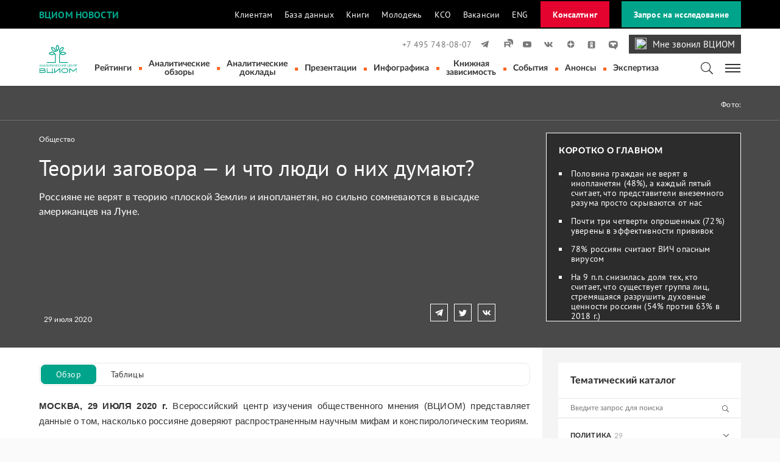

--- FILE ---
content_type: text/html; charset=utf-8
request_url: https://wciom.ru/analytical-reviews/analiticheskii-obzor/teorii-zagovora-i-chto-lyudi-o-nikh-dumayut
body_size: 40659
content:
<!DOCTYPE html>
<html lang="ru">
<head>

<meta charset="utf-8">
<!-- 
	This website is powered by TYPO3 - inspiring people to share!
	TYPO3 is a free open source Content Management Framework initially created by Kasper Skaarhoj and licensed under GNU/GPL.
	TYPO3 is copyright 1998-2025 of Kasper Skaarhoj. Extensions are copyright of their respective owners.
	Information and contribution at https://typo3.org/
-->



<title>ВЦИОМ. Новости: Теории заговора — и что люди о них думают?</title>
<meta http-equiv="x-ua-compatible" content="IE=edge" />
<meta name="generator" content="TYPO3 CMS" />
<meta name="description" content="Россияне не верят в теорию «плоской Земли» и инопланетян, но сильно сомневаются в высадке американцев на Луне." />
<meta name="keywords" content="теории, мифы, наука, конспирология" />
<meta name="viewport" content="width=device-width, initial-scale=1" />
<meta name="robots" content="index,follow" />
<meta property="og:title" content="Теории заговора — и что люди о них думают?" />
<meta property="og:type" content="article" />
<meta property="og:url" content="https://wciom.ru/analytical-reviews/analiticheskii-obzor/teorii-zagovora-i-chto-lyudi-o-nikh-dumayut" />
<meta property="og:image" content="https://wciom.ru/fileadmin/user_upload/analytics/imgreliz_4296.jpg" />
<meta property="og:description" content="Россияне не верят в теорию «плоской Земли» и инопланетян, но сильно сомневаются в высадке американцев на Луне." />
<meta property="og:site_name" content="ВЦИОМ. Новости" />
<meta name="twitter:card" content="summary" />
<meta name="apple-mobile-web-app-capable" content="no" />


<link rel="stylesheet" type="text/css" href="/typo3conf/ext/news/Resources/Public/Css/news-basic.css?1619100706" media="all">
<link rel="stylesheet" type="text/css" href="/typo3temp/assets/css/740697a787.css?1715782684" media="all">
<link rel="stylesheet" type="text/css" href="/typo3conf/ext/wciom_news/Resources/Public/css/main.css?1758121199" media="all">



<script src="/typo3conf/ext/wciom_news/Resources/Public/js/analytics.js?1605044385"></script>
<script src="/typo3conf/ext/wciom_news/Resources/Public/js/jquery.min.js?1603880870"></script>
<script src="/typo3conf/ext/news/Resources/Public/JavaScript/AjaxPagination.js?1619100706"></script>
<script src="/typo3conf/ext/wciom_news/Resources/Public/js/infinite-scroll.pkgd.min.js?1648049983"></script>
<script src="/typo3conf/ext/wciom_news/Resources/Public/js/modalwindow.js?1663245778"></script>
<script src="/typo3conf/ext/wciom_news/Resources/Public/js/jquery.maskedinput.min.js?1663246749"></script>
<script src="/typo3conf/ext/wciom_news/Resources/Public/js/jquery.quicksearch.min.js?1663920614"></script>
<script src="/typo3conf/ext/wciom_news/Resources/Public/js/search.js?1654518192"></script>


<script>(function(w,d,s,l,i){w[l]=w[l]||[];w[l].push({'gtm.start':
new Date().getTime(),event:'gtm.js'});var f=d.getElementsByTagName(s)[0],
j=d.createElement(s),dl=l!='dataLayer'?'&l='+l:'';j.async=true;j.src=
'https://www.googletagmanager.com/gtm.js?id='+i+dl;f.parentNode.insertBefore(j,f);
})(window,document,'script','dataLayer','GTM-5GRQFWX');</script>
<link rel="canonical" href="https://wciom.ru/analytical-reviews/analiticheskii-obzor/teorii-zagovora-i-chto-lyudi-o-nikh-dumayut"/>
</head>
<body>
   <style>
    .btn {
        white-space: nowrap;
    }

    .btn-call {
        background-repeat: no-repeat; 
        background-color: #3e3e3e;
        color:white; 
        font-family: "PT Sans";
        font-size: 15px; 
        /*border-radius: 75px; */
        padding: 5px 10px 4px 10px;
        margin-left: 15px;
        display: flex;}

    .callwciom{
        margin-right: 10px;
        width: 19px;
        height: 19px;}

    .call:hover {
        color: whitesmoke;}

    .actions {
        /* max-width: 47%; */
        min-width: 47%;
        /* width: 47%; */ }

    .actions p {
        font-size: 1rem;}

    .line {
        width: 1px;
        max-width: 1px;
        min-width: 1px;
        background: white;
        margin: 0px 20px; }

    

@media (min-width: 681px) {
    .phone_div .actions:first-child {
      margin-bottom: 0px;
    }
}
@media (max-width: 680px) {
    .phone_div .actions:first-child {
      margin-bottom: 40px;
    }
}

 .navbar-main .navbar-brand.brand-mob {
            display: none;
        }

    @media (max-width: 609px) {
        .navbar-main .navbar-brand {
            display: none;
        }
        .navbar-main .navbar-brand.brand-mob {
            display: block;
        }
        .navbar-main .navbar-soc-group .soc-media {
            display: flex;
            justify-content: space-between;
        }
        .soc-media a svg {
            margin-left: initial;
        }

    }
    .nav-top-black .container .navbar .navbar-collapse ul.navbar-nav li.nav-item a.nav-link.consult-link {
        color: #E4032E;
    }
    .nav-top-black .container .navbar .order-btn.consult-btn {
        background: #E4032E;
        color: white;
    }
    .nav-top-black .container .navbar .order-btn.consult-btn:hover {
        background: #b31331;
    }
    @media (max-width: 1024px){
        .nav-top-black .container .navbar .order-btn.consult-btn {
                    margin-top: 12px;
                    display: inline-block;
            }
    }

</style>
<script src="https://www.google.com/recaptcha/api.js" async defer></script>





<header>
    <div class="nav-top-black">
        <div class="container">
            <nav class="navbar navbar-expand-lg p-0 justify-content-md-between justify-content-start">
                <a class="portal-name" href="/">ВЦИОМ Новости</a>
                <div class="resources">
                    <a role="button" class="navbar-toggler collapse-top-menu ml-auto" data-toggle="collapse" data-target="#navbarSupportedContent" aria-controls="navbarSupportedContent" aria-expanded="false" aria-label="Toggle navigation">
                        <span class="d-none d-md-inline-flex">Ресурсы ВЦИОМ</span>
                        <svg width="14" height="8" viewBox="0 0 14 8" fill="none" xmlns="http://www.w3.org/2000/svg">
                            <path d="M0.5 0.5L7 6.5L13.5 0.500001" />
                        </svg>
                    </a>
                    <div class="collapse navbar-collapse" id="navbarSupportedContent">
                        <ul class="navbar-nav">
                           <!--  <li class="nav-item d-none d-lg-inline-flex">
                                РЕСУРСЫ ВЦИОМ:
                            </li> -->
                            <li class="nav-item">
                                <a class="nav-link" href="//ok.wciom.ru" target="_blank">Клиентам</a>
                            </li>
                            <li class="nav-item">
                                <a class="nav-link" href="//bd.wciom.ru" target="_blank">База данных</a>
                            </li>
                            <!-- <li class="nav-item">
                                <a class="nav-link" href="//profi.wciom.ru" target="_blank">Профи</a>
                            </li> -->
                            <li class="nav-item">
                                <a class="nav-link" href="//book.wciom.ru" target="_blank">Книги</a>
                            </li>
                             <li class="nav-item">
                                <a class="nav-link" href="//prometey.wciom.ru/" target="_blank">Молодежь</a>
                            </li>
                            <li class="nav-item">
                                <a class="nav-link" href="https://kso.wciom.ru/" target="_blank">КСО</a>
                            </li>
                            <li class="nav-item">
                                <a class="nav-link" href="/o-kompanii/vakansii/vakansii">Вакансии</a>
                            </li>
                            <li class="nav-item">
                                <a class="nav-link" href="//wciom.com" target="_blank">ENG</a>
                            </li>
                             <!-- <li class="nav-item">
                                <a class="nav-link consult-link" href="//consult.wciom.ru" target="_blank">Консалтинг</a>
                            </li> -->
                            <!-- <li class="nav-item">
                                <a class="nav-link" href="tel:74957480807" title="Позвоните нам" area-label="Позвоните нам">+7 495 748-08-07</a>
                            </li> -->
                        </ul>
                        <a class="order-btn consult-btn" href="//consult.wciom.ru">Консалтинг</a>
                    </div>
                </div>
                <!--
                <div class="phone"><a href="tel:74957480807" title="Позвоните нам" area-label="Позвоните нам">+7 495 748-08-07</a></div>
                -->
                <a class="order-btn" href="//ok.wciom.ru/research/zakaz-issledovanija">Запрос на исследование</a>
            </nav>
        </div>
    </div>


<!--
    <div class="nav-top">
        <div class="container flex-cont">
            <span class="portal-name">Вциом новости</span>
            <div class="nav-top-links">
                <a href="https://ok.wciom.ru" title=""><span>Клиентам</span> <img width="12px" height="12px" src="/typo3conf/ext/wciom_news/Resources/Public/images/navtop.svg" alt="Открыть на новой вкладке" title="Открыть на новой вкладке"></a>
                <a href="https://bd.wciom.ru" title=""><span>База данных</span> <img width="12px" height="12px" src="/typo3conf/ext/wciom_news/Resources/Public/images/navtop.svg" alt="Открыть на новой вкладке" title="Открыть на новой вкладке"></a>
                <a href="https://profi.wciom.ru" title=""><span>Профи</span> <img width="12px" height="12px" src="/typo3conf/ext/wciom_news/Resources/Public/images/navtop.svg" alt="Открыть на новой вкладке" title="Открыть на новой вкладке"></a>
                <a href="https://book.wciom.ru" title=""><span>Книги и журналы</span> <img width="12px" height="12px" src="/typo3conf/ext/wciom_news/Resources/Public/images/navtop.svg" alt="Открыть на новой вкладке" title="Открыть на новой вкладке"></a>
                <a href="https://prometey.wciom.ru/" title=""><span>Прометей</span> <img width="12px" height="12px" src="/typo3conf/ext/wciom_news/Resources/Public/images/navtop.svg" alt="Открыть на новой вкладке" title="Открыть на новой вкладке"></a>
                <a href="https://kso.wciom.ru/" title=""><span>КСО</span> <img width="12px" height="12px" src="/typo3conf/ext/wciom_news/Resources/Public/images/navtop.svg" alt="Открыть на новой вкладке" title="Открыть на новой вкладке"></a>
                <a href="https://wciom.com" title=""><span>Eng</span> <img width="12px" height="12px" src="/typo3conf/ext/wciom_news/Resources/Public/images/navtop.svg" alt="Открыть на новой вкладке" title="Открыть на новой вкладке"></a>
            </div>
            <div class="phone"><a href="tel:74957480807" title="Позвоните нам" area-label="Позвоните нам">+7 495 748-08-07</a></div>
            <div class="order">
                <a class="order-text" href="//ok.wciom.ru/zapros_stoimosti/" title="Заказать исследование" area-label="Заказать исследование">
                   
                  <img class="order-icon" width="24px" height="24px" src="/typo3conf/ext/wciom_news/Resources/Public/images/order-icon.svg" alt="Заказать исследование" title="Заказать исследование">
               
                  <span>Заказать исследование</span>
                </a>
            
            </div>
        </div>
    </div>
-->


    <nav class="navbar-main">
        <div class="container flex-cont">
            <a class="navbar-brand" href="/"  aria-label="ВЦИОМ: результаты исследований" title="ВЦИОМ: результаты исследований">
                <img class="logo-top" width="68px" height="56px" src="/typo3conf/ext/wciom_news/Resources/Public/images/logo_new.svg" alt="ВЦИОМ: результаты исследований" >
            </a>
            <div class="navbar-soc-group">
                <div class="soc-media flex-cont">
                    <a class="nav-link" href="tel:74957480807" title="Позвоните нам" area-label="Позвоните нам">+7 495 748-08-07</a>
                    <!-- <a href="//old.wciom.ru/" target="_blank" title="Перейти на старую версию сайта" style="margin-right: auto; color:#00a48a; font-size: .8rem; margin-left: 15px;">Старая версия сайта</a> -->
                    <!--rss-->
                    <!--<a href="https://wciom.ru/rss" title="" target="_blank" >-->
                    <!-- <svg width="18" height="18" fill="none" xmlns="http://www.w3.org/2000/svg"><path d="M4.714 14.989a1.714 1.714 0 10.002-3.427 1.714 1.714 0 00-.002 3.427z"/><path d="M8.718 14.99h2.29C11.007 10.58 7.412 7 3.01 7v2.287c3.141-.01 5.707 2.553 5.707 5.702z"/><path d="M15 14.989C15 8.37 9.614 3 3 3v2.287c5.353 0 9.722 4.354 9.722 9.713H15v-.011z"/></svg>-->
                    <!--</a>-->
                    <!--soundcloud-->
                    <!-- <a href="https://soundcloud.com/wciom" title="soundcloud" aria-label="soundcloud" target="_blank" >
                        <svg width="18" height="18" fill="none" xmlns="http://www.w3.org/2000/svg"><path d="M1.198 9.41c-.035 0-.058.024-.07.07L1 10.425l.128.922c0 .035.035.07.07.07s.059-.023.07-.07l.152-.921-.152-.946c-.011-.035-.035-.07-.07-.07zm.7-.513a.075.075 0 00-.07-.07c-.035 0-.07.023-.07.07l-.163 1.528.163 1.494c0 .035.035.07.07.07s.07-.023.07-.07l.187-1.494-.187-1.528zm2.626-1.4a.13.13 0 00-.129.128l-.128 2.8.128 1.809c0 .07.059.128.129.128a.13.13 0 00.128-.128l.152-1.809-.152-2.8c0-.081-.058-.128-.128-.128zm-1.354.968c-.058 0-.093.047-.105.094l-.151 1.855.151 1.797c0 .058.047.093.105.093.047 0 .094-.047.105-.093l.175-1.797-.175-1.855c-.011-.047-.058-.094-.105-.094zm2.742 3.897c.082 0 .152-.07.152-.151l.128-1.786-.128-3.733a.147.147 0 00-.152-.152c-.082 0-.152.07-.163.152l-.117 3.733.117 1.786c.011.081.081.151.163.151zm2.835.012a.21.21 0 00.21-.21l.094-1.727-.094-4.317a.21.21 0 00-.21-.21.21.21 0 00-.21.21l-.081 4.305.081 1.739c-.011.105.082.21.21.21zm-1.435-.012a.184.184 0 00.187-.186l.105-1.75-.105-3.758a.184.184 0 00-.187-.186.184.184 0 00-.186.186l-.094 3.757.094 1.75c0 .106.081.187.186.187zm-3.465-.011c.058 0 .105-.047.117-.117l.163-1.809L3.964 8.7a.125.125 0 00-.117-.117c-.058 0-.105.047-.117.117l-.14 1.726.14 1.809c0 .07.047.117.117.117zm-1.354-.105a.08.08 0 00.082-.082l.175-1.739-.175-1.808c0-.047-.047-.082-.082-.082a.08.08 0 00-.081.082l-.164 1.808.164 1.739a.08.08 0 00.081.082zm5.531-5.648a.204.204 0 00-.198.199l-.094 3.628.094 1.739c0 .117.093.198.198.198a.205.205 0 00.198-.198l.105-1.739-.105-3.628a.197.197 0 00-.198-.199zm-2.812 5.764c.082 0 .14-.058.14-.14l.14-1.796-.14-3.442c0-.082-.07-.14-.14-.14a.135.135 0 00-.14.14l-.128 3.441.128 1.797c0 .082.07.14.14.14zm1.575-.163l.117-1.774-.117-3.862a.18.18 0 00-.175-.175.172.172 0 00-.175.175l-.105 3.862.105 1.774a.18.18 0 00.175.175.198.198 0 00.175-.175zM15.9 8.197c-.292 0-.56.058-.805.163A3.682 3.682 0 0010.1 5.245c-.163.058-.198.128-.198.245v6.627c0 .129.104.234.221.245h5.787A2.086 2.086 0 0018 10.274c-.023-1.144-.957-2.077-2.1-2.077zM9.46 5.49a.234.234 0 00-.234.233l-.094 4.702.094 1.704c0 .128.105.233.233.233a.234.234 0 00.234-.233l.105-1.704-.105-4.702c-.012-.128-.117-.233-.234-.233z"/></svg>
                    </a> -->
                    <!--twitter-->
                    <!-- <a href="https://twitter.com/WCIOM" title="twitter" aria-label="twitter" target="_blank">
                        <svg width="18" height="18" fill="none" xmlns="http://www.w3.org/2000/svg"><path d="M15.633 4.2a5.393 5.393 0 01-1.697.645A2.665 2.665 0 0011.99 4a2.67 2.67 0 00-2.599 3.276 7.552 7.552 0 01-5.5-2.79 2.71 2.71 0 00-.358 1.34c0 .924.47 1.745 1.188 2.223a2.567 2.567 0 01-1.204-.335v.032c0 1.3.917 2.367 2.144 2.622a2.615 2.615 0 01-1.204.048 2.672 2.672 0 002.495 1.857A5.352 5.352 0 013 13.373a7.435 7.435 0 004.08 1.204c4.91 0 7.597-4.073 7.597-7.596 0-.12 0-.231-.008-.343A5.378 5.378 0 0016 5.251a5.72 5.72 0 01-1.53.423 2.716 2.716 0 001.163-1.475z"/></svg>
                    </a> -->
                    <!--facebook
                    <a href="https://www.facebook.com/wciom/" title="" target="_blank" >
                        <svg width="18" height="18" fill="none" xmlns="http://www.w3.org/2000/svg"><path d="M12.12 9.996l.397-2.573h-2.472v-1.67c0-.7.341-1.392 1.448-1.392h1.125V2.175S11.603 2 10.626 2C8.596 2 7.26 3.236 7.26 5.458v1.965H5v2.573h2.26V16h2.785V9.996h2.075z"/></svg>
                    </a> -->
                    <!--instagram
                    <a href="https://instagram.com/wciom/" title="" target="_blank" >
                        <svg width="18" height="18" fill="none" xmlns="http://www.w3.org/2000/svg"><path d="M9 3.26c1.868 0 2.088.008 2.832.042.685.034 1.057.144 1.302.245.33.127.558.28.803.524.245.245.398.482.524.803.093.246.212.618.245 1.302.034.736.043.964.043 2.832 0 1.869-.009 2.089-.043 2.833-.033.684-.143 1.056-.245 1.302-.127.33-.279.557-.524.803a2.207 2.207 0 01-.803.524c-.245.093-.617.211-1.302.245-.735.034-.964.042-2.832.042-1.868 0-2.088-.008-2.832-.042-.685-.034-1.057-.144-1.302-.245a2.138 2.138 0 01-.803-.524 2.206 2.206 0 01-.524-.803c-.093-.246-.212-.618-.246-1.302-.033-.736-.042-.964-.042-2.833 0-1.868.009-2.088.042-2.832.034-.684.144-1.056.246-1.302.126-.33.279-.558.524-.803s.482-.397.803-.524c.245-.093.617-.211 1.302-.245.735-.034.964-.042 2.832-.042zM9 2c-1.902 0-2.139.008-2.883.042-.744.034-1.251.152-1.7.322a3.36 3.36 0 00-1.242.811 3.51 3.51 0 00-.811 1.243c-.17.448-.288.955-.322 1.7C2.008 6.86 2 7.105 2 9c0 1.902.008 2.139.042 2.883.034.744.152 1.251.322 1.7.177.456.414.853.811 1.242a3.51 3.51 0 001.243.812c.448.169.955.287 1.7.32.743.034.988.043 2.882.043 1.902 0 2.139-.008 2.883-.042.744-.034 1.251-.152 1.7-.322a3.363 3.363 0 001.242-.811 3.51 3.51 0 00.812-1.243c.168-.448.287-.955.32-1.7.034-.743.043-.988.043-2.882 0-1.894-.008-2.139-.042-2.883-.034-.744-.152-1.251-.322-1.7a3.362 3.362 0 00-.811-1.242 3.51 3.51 0 00-1.243-.811c-.448-.17-.955-.288-1.7-.322C11.14 2.008 10.903 2 9 2z"/><path d="M9 5.407A3.59 3.59 0 005.407 9 3.59 3.59 0 009 12.593 3.59 3.59 0 0012.593 9 3.59 3.59 0 009 5.407zm0 5.926A2.338 2.338 0 016.667 9 2.338 2.338 0 019 6.667a2.333 2.333 0 110 4.667zM12.737 6.1a.837.837 0 100-1.674.837.837 0 000 1.674z"/></svg>
                    </a> -->
                    <!--telegram-->
                    <a href="https://t.me/WCIOMofficial" title="telegram" aria-label="telegram" target="_blank" >
                        <svg width="18" height="18" fill="none" xmlns="http://www.w3.org/2000/svg"><path d="M2.23 8.427l2.995 1.121 1.156 3.728a.354.354 0 00.56.172l1.675-1.363a.492.492 0 01.603-.017l3.012 2.183c.207.146.5.034.552-.216l2.209-10.612a.35.35 0 00-.475-.397L2.222 7.77c-.302.112-.293.544.009.656zm3.97.526l5.85-3.606c.103-.06.215.077.12.164L7.34 9.997a1.003 1.003 0 00-.311.595l-.164 1.217c-.026.164-.25.181-.293.017L5.94 9.6a.567.567 0 01.259-.647z"/></svg>
                    </a>
                    <!--rutube-->
                    <a href="https://rutube.ru/channel/21035108/ " title="rutube" aria-label="rutube" target="_blank" >
                        <svg class="rut" width="18" height="18" viewBox="0 0 18 18" fill="none" xmlns="http://www.w3.org/2000/svg">
                            <g clip-path="url(#clip0_514_18)">
                            <mask id="mask0_514_18" style="mask-type:luminance" maskUnits="userSpaceOnUse" x="0" y="0" width="18" height="18">
                            <path d="M13.6364 0H4.36364C1.95367 0 0 1.95367 0 4.36364V13.6364C0 16.0463 1.95367 18 4.36364 18H13.6364C16.0463 18 18 16.0463 18 13.6364V4.36364C18 1.95367 16.0463 0 13.6364 0Z" fill="white"/>
                            </mask>
                            <g mask="url(#mask0_514_18)">
                            <path d="M11.1185 8.58907H5.80067V6.48473H11.1185C11.4291 6.48473 11.6451 6.53888 11.7535 6.63342C11.8619 6.72798 11.9291 6.90334 11.9291 7.15951V7.9151C11.9291 8.18501 11.8619 8.36037 11.7535 8.45493C11.6451 8.54947 11.4291 8.58989 11.1185 8.58989V8.58907ZM11.4833 4.5008H3.54541V13.5H5.80067V10.5722H9.95692L11.9291 13.5H14.4545L12.2801 10.5585C13.0818 10.4397 13.4417 10.194 13.7386 9.78912C14.0355 9.38426 14.1844 8.73695 14.1844 7.87308V7.19831C14.1844 6.68595 14.1301 6.28109 14.0355 5.97078C13.9408 5.66045 13.7791 5.39055 13.5493 5.14811C13.3066 4.91861 13.0365 4.75698 12.7121 4.64869C12.3877 4.55415 11.9824 4.5 11.4833 4.5V4.5008Z" fill="#797979"/>
                            <path d="M27 3.44623e-06C27 4.97056 22.9706 9.00001 18 9.00001C16.9894 9.00001 16.0178 8.83344 15.111 8.52628C15.1304 8.31241 15.139 8.09374 15.139 7.87308V7.19831C15.139 6.62536 15.0791 6.12033 14.9486 5.69231C14.8077 5.23074 14.5664 4.83352 14.2422 4.49154L14.2242 4.47256L14.2053 4.45459C13.86 4.12801 13.4686 3.89489 13.0144 3.74326L12.9969 3.73744L12.9793 3.73229C12.5469 3.60627 12.0478 3.54545 11.4834 3.54545H10.5288V3.54626H9.7256C9.2586 2.45805 9 1.25923 9 3.44623e-06C9 -4.97056 13.0294 -9 18 -9C22.9706 -9 27 -4.97056 27 3.44623e-06Z" fill="#797979"/>
                            </g>
                            </g>
                            </svg>                                                       
                    </a>
                    <!--youtube-->
                    <a href="https://www.youtube.com/user/vciom/" title="youtube" aria-label="youtube" target="_blank" >
                        <svg width="18" height="18" fill="none" xmlns="http://www.w3.org/2000/svg"><path d="M15.71 5.538a1.758 1.758 0 00-1.24-1.247C13.376 4 9 4 9 4s-4.376 0-5.47.29a1.773 1.773 0 00-1.24 1.248C2 6.641 2 8.932 2 8.932s0 2.29.29 3.393a1.758 1.758 0 001.24 1.248c1.094.29 5.47.29 5.47.29s4.376 0 5.47-.29a1.773 1.773 0 001.24-1.248c.29-1.103.29-3.393.29-3.393s0-2.291-.29-3.394zm-8.146 5.48V6.854l3.658 2.085-3.658 2.077z"/></svg>
                    </a>
                    <!--vkontakte-->
                    <a href="https://vk.com/wciompage" title="vkontakte" aria-label="vkontakte" target="_blank" >
                        <svg width="18" height="18" fill="none" xmlns="http://www.w3.org/2000/svg"><path d="M9.094 13.32c.982 0 1.096-.22 1.096-.593v-1.38c0-.446.09-.52.398-.52.219 0 .625.123 1.526.991 1.038 1.039 1.217 1.51 1.793 1.51h1.526c.447 0 .65-.22.536-.65-.13-.43-.641-1.055-1.29-1.793-.358-.414-.893-.877-1.056-1.096-.219-.3-.162-.414 0-.682-.016 0 1.85-2.638 2.046-3.53.105-.325 0-.56-.463-.56H13.68c-.39 0-.56.21-.665.43 0 0-.788 1.899-1.884 3.124-.357.358-.52.471-.714.471-.105 0-.235-.122-.235-.446V5.56c0-.39-.122-.56-.447-.56H7.333a.366.366 0 00-.382.357c0 .374.552.463.609 1.502v2.256c0 .487-.09.576-.284.576-.52 0-1.778-1.915-2.533-4.09-.146-.43-.3-.593-.681-.593H2.519c-.446 0-.519.211-.519.43 0 .398.52 2.42 2.419 5.09 1.266 1.81 3.06 2.792 4.675 2.792z" /></svg>
                    </a>
                    <!--dzen-->
                    <a href="https://dzen.ru/wciom" title="dzen" aria-label="dzen" target="_blank" >
                        <svg width="18" height="18" fill="none" viewBox="0 -5 50 60" xmlns="http://www.w3.org/2000/svg"><path d="M42.26 22.927c.014 0 .027 0 .041 0 .427 0 .833-.182 1.118-.5.294-.329.429-.771.367-1.208-1.23-8.814-8.247-15.811-17.063-17.015-.436-.057-.869.073-1.196.362S25.015 5.274 25.02 5.71C25.198 19.959 27.776 22.534 42.26 22.927zM42.261 25.071C27.774 25.456 25.196 28.031 25.02 42.29c-.005.437.18.854.507 1.143.275.244.63.376.993.376.067 0 .135-.004.203-.014 8.818-1.204 15.835-8.202 17.063-17.017.062-.437-.073-.878-.367-1.207C43.124 25.242 42.698 25.049 42.261 25.071zM5.736 25.063c-.438-.022-.863.171-1.156.5-.294.329-.428.77-.367 1.206 1.225 8.82 8.242 15.821 17.064 17.026.068.009.136.014.203.014.363 0 .718-.132.993-.376.327-.289.512-.706.507-1.143C22.804 28.008 20.225 25.432 5.736 25.063zM21.277 4.205C12.455 5.41 5.438 12.411 4.213 21.231c-.061.437.073.877.367 1.206.284.319.691.5 1.118.5.013 0 .025 0 .038 0C20.225 22.568 22.804 19.992 22.98 5.71c.005-.437-.18-.854-.507-1.143C22.147 4.279 21.716 4.148 21.277 4.205z"/></svg>
                    </a>
                    <!--odnoklassniki-->
                    <a href="https://ok.ru/wciom" title="odnoklassniki" aria-label="odnoklassniki" target="_blank" >
                        <svg xmlns="http://www.w3.org/2000/svg" width="18" height="18" viewBox="0 -5 50 55">
                            <path  d="M42,37c0,2.8-2.2,5-5,5H11c-2.8,0-5-2.2-5-5V11c0-2.8,2.2-5,5-5h26c2.8,0,5,2.2,5,5V37z"></path>
                            <path fill="#ffffff" d="M26.9,30.4c1.5-0.3,2.9-0.9,4.1-1.7c1-0.6,1.3-1.9,0.7-2.9c-0.6-1-1.9-1.3-2.9-0.7c-2.9,1.8-6.7,1.8-9.6,0c-1-0.6-2.3-0.3-2.9,0.7c-0.6,1-0.3,2.3,0.7,2.9c1.3,0.8,2.7,1.4,4.1,1.7l-4,4c-0.8,0.8-0.8,2.1,0,3c0.4,0.4,0.9,0.6,1.5,0.6c0.5,0,1.1-0.2,1.5-0.6l3.9-3.9l3.9,3.9c0.8,0.8,2.1,0.8,3,0c0.8-0.8,0.8-2.1,0-3C30.9,34.4,26.9,30.4,26.9,30.4z M24,10c-3.9,0-7,3.1-7,7c0,3.9,3.1,7,7,7c3.9,0,7-3.1,7-7C31,13.1,27.9,10,24,10z M24,20c-1.7,0-3-1.3-3-3c0-1.7,1.3-3,3-3c1.7,0,3,1.3,3,3C27,18.7,25.7,20,24,20z"></path>
                        </svg>
                    </a> 
                    <!--tenchat-->
                    <a href="https://tenchat.ru/wciom" title="tenchat" aria-label="tenchat" target="_blank" >
                        <svg width="18" height="18" fill="none" viewBox="0 -10 50 60" xmlns="http://www.w3.org/2000/svg">
                            <path d="M9.2638 2.21578C20.333 -0.738594 31.9822 -0.738594 43.0514 2.21578C46.7673 3.20731 49.6053 6.25209 50.3429 10.0384C51.6499 16.7482 51.6499 23.6495 50.3429 30.3593C49.6054 34.1456 46.7674 37.1903 43.0514 38.1828C42.7708 38.2578 42.4895 38.3309 42.2079 38.4021C41.6507 38.5425 41.2572 39.0493 41.2572 39.6264V47.647C41.2572 47.8432 41.1431 48.0221 40.9658 48.1048C40.7885 48.1875 40.5785 48.1596 40.4292 48.0327L32.2771 41.1257C31.5901 40.5438 30.7062 40.2467 29.8084 40.2967C22.892 40.6833 15.9581 39.9697 9.2638 38.1828C5.54783 37.1903 2.70987 34.1456 1.97239 30.3593C0.665454 23.6495 0.665454 16.7482 1.97239 10.0384C2.71006 6.25209 5.54803 3.20731 9.2638 2.21578ZM30.6876 30.2987C30.9638 30.2987 31.191 30.0708 31.191 29.7938V20.1988H40.7539C41.0299 20.1988 41.2572 19.9709 41.2572 19.6939V10.6038C41.2572 10.3269 41.0299 10.0989 40.7539 10.0989H11.5619C11.2858 10.0989 11.0586 10.3269 11.0586 10.6038V19.6939C11.0586 19.9709 11.2858 20.1988 11.5619 20.1988H21.1248V29.7938C21.1248 30.0708 21.352 30.2987 21.6281 30.2987H30.6876Z" />
                        </svg>
                    </a> 

                    <!--Мне звонил ВЦИОМ-->
                    <!-- <a href="https://wciom.ru/called-me-wciom" class="phone-link call" target="_blank" ><img class="callwciom" src="/fileadmin/image/orderphone.svg">Мне звонил ВЦИОМ</a> -->
                     <a href="https://wciom.ru/called-me-wciom" class="btn-call" target="_blank" ><img class="callwciom" src="/fileadmin/image/orderphone.svg">Мне звонил ВЦИОМ</a>

                </div>

                <div class="navbar-main-group flex-cont">
                    <a class="navbar-brand brand-mob" href="/"  aria-label="ВЦИОМ: результаты исследований" title="ВЦИОМ: результаты исследований">
                        <img class="logo-top" width="68px" height="56px" src="/typo3conf/ext/wciom_news/Resources/Public/images/logo_new.svg" alt="ВЦИОМ: результаты исследований" >
                    </a>
                      <ul class="menu-main flex-cont">
                        
                          <li class="menu-main-item ">
                            <a
                               href="/ratings"
                               target=""
                               title="Рейтинги"
                            >
                            Рейтинги
                            </a>
                          </li>
                        
                          <li class="menu-main-item active">
                            <a
                               href="/analytical-reviews"
                               target=""
                               title="Аналитические обзоры"
                            >
                            Аналитические обзоры
                            </a>
                          </li>
                        
                          <li class="menu-main-item ">
                            <a
                               href="/analytical-reports"
                               target=""
                               title="Аналитические доклады"
                            >
                            Аналитические доклады
                            </a>
                          </li>
                        
                          <li class="menu-main-item ">
                            <a
                               href="/presentation"
                               target=""
                               title="Презентации"
                            >
                            Презентации
                            </a>
                          </li>
                        
                          <li class="menu-main-item ">
                            <a
                               href="/infographics"
                               target=""
                               title="Инфографика"
                            >
                            Инфографика
                            </a>
                          </li>
                        
                          <li class="menu-main-item ">
                            <a
                               href="/books-addiction"
                               target=""
                               title="Книжная зависимость"
                            >
                            Книжная зависимость
                            </a>
                          </li>
                        
                          <li class="menu-main-item ">
                            <a
                               href="/announcement"
                               target=""
                               title="События"
                            >
                            События
                            </a>
                          </li>
                        
                          <li class="menu-main-item ">
                            <a
                               href="/announcements-list"
                               target=""
                               title="Анонсы"
                            >
                            Анонсы
                            </a>
                          </li>
                        
                          <li class="menu-main-item ">
                            <a
                               href="/expertises"
                               target=""
                               title="Экспертиза"
                            >
                            Экспертиза
                            </a>
                          </li>
                        
                      </ul>
                    <div class="mob-hdr">ВЦИОМ Новости</div>
                    <div class="search">
                        <img class="order-icon" width="20px" height="20px" src="/typo3conf/ext/wciom_news/Resources/Public/images/search-icon.svg" alt="Поиск по сайту" title="Поиск по сайту">
                    </div>
                    <div>
                        <button class="burger" aria-label="Меню" title="Меню">
                            <span class="burger-icon"></span>
                        </button>
                    </div>
                </div>

            </div>
        </div>
    </nav>


	

 


</header>
  
   <!--    поиск -->
<div class="open-search">
    <!--    поиск моб версия-->
    <div class="search-mobile">
        <div class="search-form flex-cont">
            <svg class="mr-14" width="16" height="16" viewBox="0 0 16 16" fill="none" xmlns="http://www.w3.org/2000/svg">
                <path d="M0 6.47672C0 10.0539 2.89958 12.9534 6.47672 12.9534C8.01619 12.9534 9.43111 12.4154 10.5421 11.5186L14.8217 15.7982C15.0908 16.0673 15.5292 16.0673 15.7982 15.7982C16.0673 15.5292 16.0673 15.0908 15.7982 14.8217L11.5186 10.5421C12.4154 9.43111 12.9534 8.01619 12.9534 6.47672C12.9534 2.89958 10.0539 0 6.47672 0C2.89958 0 0 2.89958 0 6.47672ZM11.957 6.47672C11.957 9.50086 9.50086 11.957 6.47672 11.957C3.45259 11.957 0.996419 9.50086 0.996419 6.47672C0.996419 3.45259 3.45259 0.996419 6.47672 0.996419C9.50086 0.996419 11.957 3.45259 11.957 6.47672Z" fill="#00A48A"/>
            </svg>
            <!-- <form class="search-mob" action="/find/"> -->
            <form class="search-mob" action="/search-result/">
                <input type="text" name="q" placeholder="Поиск...">
            </form>
            <svg class="search-close flex-end-item" width="12" height="12" viewBox="0 0 12 12" fill="none" xmlns="http://www.w3.org/2000/svg">
                <path d="M12 1.20857L10.7914 0L6 4.79143L1.20857 0L0 1.20857L4.79143 6L0 10.7914L1.20857 12L6 7.20857L10.7914 12L12 10.7914L7.20857 6L12 1.20857Z" fill="#999999"/>
            </svg>
        </div>
    </div>
    <!--    конец поиск моб версия-->
    <!--    поиск десктоп-->
    <div class="search-desktop">
        <div class="container center">
            <svg class="search-close" width="20" height="20" viewBox="0 0 20 20" fill="none" xmlns="http://www.w3.org/2000/svg">
                <path d="M20 2.01429L17.9857 0L10 7.98571L2.01429 0L0 2.01429L7.98571 10L0 17.9857L2.01429 20L10 12.0143L17.9857 20L20 17.9857L12.0143 10L20 2.01429Z" fill="#333333"/>
            </svg>
            <h1>Что хотите найти?</h1>
            <div class="search-desk">
               <!-- <form class="search-form" action="/find/">
                    <input type="text" name="q" placeholder="Введите ключевое слово...">
                    <svg width="16" height="16" viewBox="0 0 16 16" fill="none" xmlns="http://www.w3.org/2000/svg">
                        <path d="M0 6.47672C0 10.0539 2.89958 12.9534 6.47672 12.9534C8.01619 12.9534 9.43111 12.4154 10.5421 11.5186L14.8217 15.7982C15.0908 16.0673 15.5292 16.0673 15.7982 15.7982C16.0673 15.5292 16.0673 15.0908 15.7982 14.8217L11.5186 10.5421C12.4154 9.43111 12.9534 8.01619 12.9534 6.47672C12.9534 2.89958 10.0539 0 6.47672 0C2.89958 0 0 2.89958 0 6.47672ZM11.957 6.47672C11.957 9.50086 9.50086 11.957 6.47672 11.957C3.45259 11.957 0.996419 9.50086 0.996419 6.47672C0.996419 3.45259 3.45259 0.996419 6.47672 0.996419C9.50086 0.996419 11.957 3.45259 11.957 6.47672Z" fill="#333333"/>
                    </svg>
                </form>-->
				<!-- <div class="ya-site-form ya-site-form_inited_no" data-bem="{&quot;action&quot;:&quot;https://wciom.ru/find&quot;,&quot;arrow&quot;:false,&quot;bg&quot;:&quot;transparent&quot;,&quot;fontsize&quot;:14,&quot;fg&quot;:&quot;#000000&quot;,&quot;language&quot;:&quot;ru&quot;,&quot;logo&quot;:&quot;rb&quot;,&quot;publicname&quot;:&quot;Yandex Site Search #2634819&quot;,&quot;suggest&quot;:true,&quot;target&quot;:&quot;_self&quot;,&quot;tld&quot;:&quot;ru&quot;,&quot;type&quot;:2,&quot;usebigdictionary&quot;:true,&quot;searchid&quot;:2634819,&quot;input_fg&quot;:&quot;#333333&quot;,&quot;input_bg&quot;:&quot;#ffffff&quot;,&quot;input_fontStyle&quot;:&quot;normal&quot;,&quot;input_fontWeight&quot;:&quot;normal&quot;,&quot;input_placeholder&quot;:&quot;Введите ключевое слово...&quot;,&quot;input_placeholderColor&quot;:&quot;#333333&quot;,&quot;input_borderColor&quot;:&quot;#dddddd&quot;}">
                    <form action="https://yandex.ru/search/site/" method="get" target="_self" accept-charset="utf-8">
                        <input type="hidden" name="searchid" value="2634819"/>
                        <input type="hidden" name="l10n" value="ru"/>
                        <input type="hidden" name="reqenc" value=""/>
                        <input type="search" name="text" value=""/>
                        <input type="submit" value="Найти"/></form>
                    </div>
                    <style type="text/css">.ya-page_js_yes .ya-site-form_inited_no { display: none; }</style>
                    <script type="text/javascript">(function(w,d,c){var s=d.createElement('script'),h=d.getElementsByTagName('script')[0],e=d.documentElement;if((' '+e.className+' ').indexOf(' ya-page_js_yes ')===-1){e.className+=' ya-page_js_yes';}s.type='text/javascript';s.async=true;s.charset='utf-8';s.src=(d.location.protocol==='https:'?'https:':'http:')+'//site.yandex.net/v2.0/js/all.js';h.parentNode.insertBefore(s,h);(w[c]||(w[c]=[])).push(function(){Ya.Site.Form.init()})})(window,document,'yandex_site_callbacks');</script> -->
                      <form class="search-form" action="/search-result/">
                    <input type="text" name="q" placeholder="Введите ключевое слово...">
                    <svg width="16" height="16" viewBox="0 0 16 16" fill="none" xmlns="http://www.w3.org/2000/svg">
                        <path d="M0 6.47672C0 10.0539 2.89958 12.9534 6.47672 12.9534C8.01619 12.9534 9.43111 12.4154 10.5421 11.5186L14.8217 15.7982C15.0908 16.0673 15.5292 16.0673 15.7982 15.7982C16.0673 15.5292 16.0673 15.0908 15.7982 14.8217L11.5186 10.5421C12.4154 9.43111 12.9534 8.01619 12.9534 6.47672C12.9534 2.89958 10.0539 0 6.47672 0C2.89958 0 0 2.89958 0 6.47672ZM11.957 6.47672C11.957 9.50086 9.50086 11.957 6.47672 11.957C3.45259 11.957 0.996419 9.50086 0.996419 6.47672C0.996419 3.45259 3.45259 0.996419 6.47672 0.996419C9.50086 0.996419 11.957 3.45259 11.957 6.47672Z" fill="#333333"/>
                    </svg>
                </form>
            </div>
        </div>
        <div class="search-overlay"></div>
    </div>
    <!--    конец поиск десктоп-->
</div>
<!--поиск конец-->
  
   <!--Бургер-меню-->
<div>
    <div class="burger-menu" id="mbox">

        <!--Мне звонил ВЦИОМ-->
        <!--
        <a href="#phone" class="phone-link call call-mob" target="_blank" ><img class="callwciom" src="/fileadmin/image/orderphone.svg">Мне звонил ВЦИОМ</a>
-->
        <ul class="menu-lvl-1">
            <li><b>Клиентам</b>
                <ul class="menu-lvl-2">
                    <li><a href="//ok.wciom.ru/#advantages">Преимущества</a></li>
                    <li><a href="//ok.wciom.ru/research">Все решения</a></li>
                    <li><a href="//consult.wciom.ru/">Консалтинг</a></li>
                    <li><a href="//ok.wciom.ru/research/communications">Коммуникации</a></li>
                    <li><a href="//ok.wciom.ru/keisy">Кейсы</a></li>
                    <li><a href="//ok.wciom.ru/contacts">Контакты</a></li>
                </ul>
            </li>
            <li><b>Исследователям</b>
                <ul class="menu-lvl-2">
                    <li><a href="//conf.wciom.ru/">Грушинская конференция</a></li>
                    <li><a href="//wciom.ru/o-kompanii/nauchnyi-sovet">Научный совет</a></li>
                    <li><a href="//profi.wciom.ru/metodlaboratorija/">Методлаборатория</a></li>
                    <li><a href="//wciom.ru/prof-conversation">Профразговор</a></li>
                    <li><a href="//dict.wciom.ru/">Социологический диктант</a></li>
                </ul>
            </li>
            <li><b>Обучающимся</b>
                <ul class="menu-lvl-2">
                    <li><a href="//prometey.wciom.ru/">ВЦИОМ-Прометей</a></li>
                    <li><a href="//prometey.wciom.ru/interships">Стажировки</a></li>
                    <li><a href="//prometey.wciom.ru/diplomnik-goda">Дипломник года</a></li>
                    <li><a href="//prometey.wciom.ru/student-goda">Студент года</a></li>
                    <li><a href="//dict.wciom.ru/">Социологический диктант</a></li>
                    <li><a href="//prometey.wciom.ru/biblioteka-znanii">Библиотека знаний</a></li>
                    <li><a href="//music.yandex.ru/album/14508311?dir=desc&activeTab=about">Подкасты</a></li>
                    <li><a href="//prometey.wciom.ru/den-otkrytykh-dverei">Дни открытых дверей</a></li>
                    <li><a href="//prometey.wciom.ru/sociologicheskaja-shkola">Зимняя школа</a></li>
                </ul>
            </li>
            <li><b>База данных</b>
                <ul class="menu-lvl-2">
                    <li><a href="//profi.wciom.ru/arkhiv_znanii/">Архив знаний</a></li>
                    <li><a href="//bd.wciom.ru/baza_rezultatov_sputnik/">Результаты опросов «Спутник»</a></li>
                    <li><a href="//bd.wciom.ru/baza_rezultatov_oprosa_s_1992_goda/">Результаты опросов «Архивариус»</a></li>
                    <li><a href="//bd.wciom.ru/baza_dannykh_roper_center/">База данных Roper Center</a></li>
                    <li><a href="//bd.wciom.ru/prognozy/">Электоральное прогнозирование</a></li>
                </ul>
            </li>
            <li><b>Книги и Журнал</b>
                <ul class="menu-lvl-2">
                    <li><a href="//book.wciom.ru/knigi/knigi_avtorov_vciom_i_rossijskih_uchenyh/">Книги авторов ВЦИОМ и российских ученых</a></li>
                    <li><a href="//www.monitoringjournal.ru/">Журнал «Мониторинг»</a></li>
                    <li><a href="//book.wciom.ru/knigi/knigi/">Переводы зарубежной литературы</a></li>
                </ul>
            </li>
             <li><b>О компании</b>
                <ul class="menu-lvl-2">
                   <li><a href="/o-kompanii/istorija-vciom">История компании</a></li>
                   <li><a href="//kso.wciom.ru/">КСО</a></li>
                    <li><a href="/o-kompanii/partnery">Партнеры</a></li>
                    <li><a href="/o-kompanii/vopros-otvet">Вопрос-ответ</a></li>
                    <li><a href="/o-kompanii/vakansii/vakansii">Вакансии</a></li>
                </ul>
            </li>
        </ul>
    </div>
</div>
<!--Бургер меню конец-->
  
   
<div id="tr-fs">
    <section>
        <div class="cat-tabs mob-main-menu mob-display flex-cont mb-20">
            <a class="cat-tab" href="/ratings" target="" title="Рейтинги">
                Рейтинги
            </a>
            <a class="cat-tab" href="/analytical-reviews" target="" title="Аналитические обзоры">
                Аналитические обзоры
            </a>

            <a class="cat-tab" href="/analytical-reports" target="" title="Аналитические доклады">
                Аналитические доклады
            </a>
            <a class="cat-tab" href="/presentation" target="" title="Презентации">
                Презентации
            </a>
            <a class="cat-tab" href="/infographics" target="" title="Инфографика">
                Инфографика
            </a>
            <a class="cat-tab" href="/books-addiction" target="" title="Книжная зависимость">
                Книжная зависимость
            </a>
            <a class="cat-tab" href="/announcement" target="" title="События">
                События
            </a>
            <a class="cat-tab" href="/expertises" target="" title="Экспертиза">
                Экспертиза
            </a> 
            <a class="cat-tab" href="https://prometey.wciom.ru/" target="" title="Прометей">
                Прометей
            </a>
        </div>
    </section>
    <section class="post-page">
        
    

            <div id="c109" class="frame frame-default frame-type-list frame-layout-0">
                
                
                    



                
                
                    

    



                
                

    
        


	



	
			
			
			<!-- шапка релиза -->
			<div class="post-hdr-block">
				<figure class="post-img">
					
						
							<img class="news-image-first" src="/fileadmin/user_upload/analytics/imgreliz_4296.jpg" width="" height="" alt="" />
						
					
					<figcaption>
						<div class="container flex-cont">
							<!-- <div class="post-type">Аналитический обзор</div> -->
							<div class="post-type"></div>
							<div class="flex-end-item mob-d-none">
								
									
										Фото: 
									
								
							</div>
						</div>
						<div class="wrap-line"></div>
						<div class="container flex-cont flex-start">
							<div class="post-hdr-left">
								<div class="flex-cont">
									<div class="post-cat">
										
											Общество
										
									</div>
									<div class="post-date mob-display flex-end-item">
										29 июля 2020</div>
								</div>
								<h1 class="post-hdr">Теории заговора — и что люди о них думают?</h1>
								<div class="post-lead">Россияне не верят в теорию «плоской Земли» и инопланетян, но сильно сомневаются в высадке американцев на Луне.</div>
								<div class="post-date-soc flex-cont">
									<div class="post-date mob-d-none">29
										июля 2020</div>
									<div class="post-views flex-cont mob-d-none">
										<!-- <svg width="15" height="10" viewBox="0 0 15 10" fill="none" xmlns="http://www.w3.org/2000/svg">
											<path d="M14.831 4.40106C14.0524 3.08188 12.9706 1.98256 11.6804 1.20546C9.10727 -0.40182 5.8909 -0.40182 3.3178 1.20546C2.0276 1.98256 0.942069 3.07809 0.167215 4.40106C-0.0557383 4.76497 -0.0557383 5.23503 0.167215 5.59894C0.945724 6.91812 2.0276 8.01744 3.3178 8.79454C4.57876 9.58302 6.02613 10 7.49909 10C8.97204 10 10.4158 9.58302 11.6804 8.79833C12.9742 8.02502 14.0561 6.92191 14.831 5.59894C15.0539 5.23503 15.0539 4.76497 14.831 4.40106ZM5.7045 2.02805C6.17233 1.52388 6.82292 1.23958 7.49909 1.25095C7.72204 1.25095 7.90113 1.43669 7.90113 1.66414C7.90113 1.66414 7.90113 1.66414 7.90113 1.66793C7.90113 1.89538 7.72204 2.08491 7.50274 2.08491H7.49909C7.0349 2.07733 6.589 2.27066 6.26736 2.61562C5.93476 2.9492 5.74835 3.41168 5.75566 3.8931C5.75932 4.12434 5.58388 4.31387 5.36093 4.31767C5.13798 4.32146 4.95523 4.1395 4.95157 3.90826C4.95157 3.90447 4.95157 3.90068 4.95157 3.8931C4.94426 3.18802 5.21838 2.51327 5.7045 2.02805ZM11.1358 7.83548C8.90259 9.24185 6.09558 9.24185 3.86239 7.83548C2.73666 7.12282 1.77906 6.15618 1.06999 5C1.91795 3.63533 2.98154 2.61183 4.26078 1.93707C3.92452 2.52843 3.74543 3.20318 3.74909 3.88931C3.73447 4.92419 4.13286 5.91736 4.84923 6.6376C5.54368 7.38059 6.50128 7.79378 7.49909 7.77862C8.49689 7.79378 9.4545 7.38059 10.1489 6.6376C10.8653 5.91736 11.2637 4.92419 11.2491 3.88931C11.2527 3.20318 11.0773 2.52843 10.7374 1.93707C12.0166 2.61562 13.0766 3.63533 13.9282 5C13.2191 6.15239 12.2615 7.12282 11.1358 7.83548Z" fill="white"/>
										</svg>
										<span>1355</span> -->
									</div>
									<div class="soc-media flex-cont flex-end-item">
										<a href="https://t.me/share/url?url=https://wciom.ru/analytical-reviews/analiticheskii-obzor/teorii-zagovora-i-chto-lyudi-o-nikh-dumayut&text=Теории заговора — и что люди о них думают?"
											title="" nofollow="">
											<svg width="13" height="13" fill="none" xmlns="http://www.w3.org/2000/svg">
												<path
													d="M.23 6.427l2.995 1.121 1.156 3.728a.354.354 0 00.56.172l1.675-1.363a.492.492 0 01.603-.017l3.012 2.183c.207.146.5.034.552-.216l2.209-10.612a.35.35 0 00-.475-.397L.222 5.77c-.302.112-.293.544.009.656zm3.97.526l5.85-3.606c.103-.06.215.077.12.164L5.34 7.997a1.003 1.003 0 00-.311.595L4.864 9.81c-.026.164-.25.181-.293.017L3.94 7.6a.567.567 0 01.259-.647z"
													fill="#fff" />
											</svg>
										</a>
										<!-- <a href="/" title="" nofollow="">
											<svg width="13" height="13" viewBox="0 0 13 13" fill="none" xmlns="http://www.w3.org/2000/svg">
												<path d="M6.5 1.16969C8.2349 1.16969 8.439 1.17754 9.12982 1.20894C9.76569 1.24034 10.1111 1.34239 10.3388 1.43659C10.6449 1.55435 10.8569 1.69565 11.0845 1.92331C11.3122 2.15097 11.4535 2.37077 11.5712 2.66908C11.6576 2.89674 11.7675 3.24215 11.7989 3.87802C11.8303 4.56099 11.8382 4.77295 11.8382 6.50785C11.8382 8.24275 11.8303 8.44686 11.7989 9.13768C11.7675 9.77355 11.6655 10.119 11.5712 10.3466C11.4535 10.6528 11.3122 10.8647 11.0845 11.0924C10.8569 11.32 10.6371 11.4614 10.3388 11.5791C10.1111 11.6655 9.76569 11.7754 9.12982 11.8068C8.44685 11.8382 8.2349 11.846 6.5 11.846C4.7651 11.846 4.56098 11.8382 3.87016 11.8068C3.23429 11.7754 2.88889 11.6733 2.66123 11.5791C2.35507 11.4614 2.14312 11.32 1.91546 11.0924C1.6878 10.8647 1.54649 10.6449 1.42874 10.3466C1.34239 10.119 1.23249 9.77355 1.20109 9.13768C1.16969 8.45471 1.16183 8.24275 1.16183 6.50785C1.16183 4.77295 1.16969 4.56884 1.20109 3.87802C1.23249 3.24215 1.33453 2.89674 1.42874 2.66908C1.54649 2.36292 1.6878 2.15097 1.91546 1.92331C2.14312 1.69565 2.36292 1.55435 2.66123 1.43659C2.88889 1.35024 3.23429 1.24034 3.87016 1.20894C4.55313 1.17754 4.7651 1.16969 6.5 1.16969ZM6.5 0C4.73369 0 4.51389 0.00785024 3.82306 0.0392512C3.13224 0.0706522 2.66123 0.180556 2.24517 0.33756C1.82126 0.502415 1.45229 0.722222 1.09118 1.09118C0.730072 1.45229 0.51026 1.81341 0.337555 2.24517C0.18055 2.66123 0.0706426 3.13225 0.0392416 3.82307C0.00784066 4.51389 0 4.74155 0 6.5C0 8.2663 0.00784066 8.48611 0.0392416 9.17693C0.0706426 9.86775 0.18055 10.3388 0.337555 10.7548C0.50241 11.1787 0.722222 11.5477 1.09118 11.9088C1.45229 12.2699 1.81341 12.4897 2.24517 12.6624C2.66123 12.8194 3.13224 12.9293 3.82306 12.9607C4.51389 12.9922 4.74154 13 6.5 13C8.2663 13 8.48611 12.9922 9.17693 12.9607C9.86776 12.9293 10.3388 12.8194 10.7548 12.6624C11.1787 12.4976 11.5477 12.2778 11.9088 11.9088C12.2699 11.5477 12.4897 11.1866 12.6624 10.7548C12.8194 10.3388 12.9293 9.86775 12.9607 9.17693C12.9921 8.48611 13 8.25845 13 6.5C13 4.74155 12.9921 4.51389 12.9607 3.82307C12.9293 3.13225 12.8194 2.66123 12.6624 2.24517C12.4976 1.82126 12.2778 1.45229 11.9088 1.09118C11.5477 0.730072 11.1866 0.510266 10.7548 0.33756C10.3388 0.180556 9.86776 0.0706522 9.17693 0.0392512C8.48611 0.00785024 8.2663 0 6.5 0Z" fill="white"/>
												<path d="M6.5 3.1637C4.6552 3.1637 3.16365 4.65524 3.16365 6.50005C3.16365 8.34486 4.6552 9.8364 6.5 9.8364C8.34481 9.8364 9.83636 8.34486 9.83636 6.50005C9.83636 4.65524 8.34481 3.1637 6.5 3.1637ZM6.5 8.66672C5.30677 8.66672 4.33333 7.69329 4.33333 6.50005C4.33333 5.30681 5.30677 4.33338 6.5 4.33338C7.69324 4.33338 8.66667 5.30681 8.66667 6.50005C8.66667 7.70114 7.69324 8.66672 6.5 8.66672Z" fill="white"/>
												<path d="M9.96981 3.80734C10.399 3.80734 10.747 3.45939 10.747 3.03016C10.747 2.60094 10.399 2.25299 9.96981 2.25299C9.54058 2.25299 9.19263 2.60094 9.19263 3.03016C9.19263 3.45939 9.54058 3.80734 9.96981 3.80734Z" fill="white"/>
											</svg>

										</a> -->
										<a href="http://twitter.com/share?text=Теории заговора — и что люди о них думают?&url=https://wciom.ru/analytical-reviews/analiticheskii-obzor/teorii-zagovora-i-chto-lyudi-o-nikh-dumayut"
											title="" nofollow="">
											<svg width="13" height="13" viewBox="0 0 13 13" fill="none"
												xmlns="http://www.w3.org/2000/svg">
												<path
													d="M12.6334 2.19926C12.1153 2.50215 11.5494 2.72532 10.9356 2.84488C10.4494 2.32679 9.75598 2 8.9908 2C7.51625 2 6.32067 3.19559 6.32067 4.67014C6.32067 4.87738 6.34458 5.08461 6.3924 5.2759C4.16861 5.16432 2.20785 4.10423 0.892706 2.4862C0.66953 2.87676 0.534033 3.33906 0.534033 3.82526C0.534033 4.74985 1.00429 5.57082 1.72165 6.04905C1.28326 6.04108 0.876764 5.91355 0.518088 5.71429C0.518088 5.72226 0.518088 5.7382 0.518088 5.74617C0.518088 7.04537 1.43471 8.11343 2.66217 8.36849C2.439 8.43225 2.19988 8.46413 1.96077 8.46413C1.78541 8.46413 1.626 8.44819 1.45862 8.41631C1.79338 9.4764 2.78173 10.2495 3.95341 10.2735C3.03679 10.9908 1.88903 11.4132 0.637648 11.4132C0.422443 11.4132 0.215205 11.4053 0 11.3734C1.17167 12.1386 2.5745 12.5769 4.08093 12.5769C8.99081 12.5769 11.6769 8.50399 11.6769 4.98099C11.6769 4.86144 11.6769 4.74985 11.6689 4.63826C12.187 4.26364 12.6413 3.79338 13 3.25138C12.5218 3.45861 12.0117 3.60208 11.4697 3.67382C12.0117 3.33906 12.4341 2.82097 12.6334 2.19926Z"
													fill="white" />
											</svg>
										</a>
										<a href="https://vk.com/share.php?url=https://wciom.ru/analytical-reviews/analiticheskii-obzor/teorii-zagovora-i-chto-lyudi-o-nikh-dumayut" title=""
											nofollow="">
											<svg width="13" height="13" viewBox="0 0 13 13" fill="none"
												xmlns="http://www.w3.org/2000/svg">
												<path
													d="M6.58734 10.7254C7.49932 10.7254 7.60483 10.5219 7.60483 10.1752V8.89394C7.60483 8.4794 7.68774 8.41157 7.97415 8.41157C8.17765 8.41157 8.5545 8.52462 9.39111 9.33108C10.3558 10.2958 10.5217 10.733 11.0568 10.733H12.4737C12.8883 10.733 13.0767 10.5295 12.9712 10.13C12.8506 9.73054 12.3758 9.15019 11.7728 8.46433C11.4412 8.07994 10.9437 7.65033 10.793 7.44683C10.5895 7.16796 10.6423 7.06244 10.793 6.81372C10.7779 6.81372 12.5114 4.3642 12.6923 3.53513C12.7903 3.23365 12.6923 3.01507 12.2627 3.01507H10.8457C10.484 3.01507 10.3257 3.21104 10.2277 3.41454C10.2277 3.41454 9.49662 5.17819 8.47913 6.31628C8.1475 6.64791 7.99676 6.75343 7.81587 6.75343C7.71789 6.75343 7.5973 6.64037 7.5973 6.33889V3.52005C7.5973 3.15828 7.48424 3 7.18276 3H4.95182C4.73324 3 4.59758 3.16581 4.59758 3.33163C4.59758 3.67833 5.11009 3.76124 5.16285 4.72597V6.82126C5.16285 7.27348 5.07994 7.35639 4.89905 7.35639C4.41668 7.35639 3.24845 5.57765 2.54751 3.55774C2.41184 3.15828 2.26864 3.00754 1.91441 3.00754H0.482368C0.0678326 3.00754 0 3.2035 0 3.407C0 3.77631 0.482365 5.65302 2.24602 8.1327C3.4218 9.81345 5.08748 10.7254 6.58734 10.7254Z"
													fill="white" />
											</svg>
										</a>
										<!-- <a href="https://facebook.com/sharer/sharer.php?u=https://wciom.ru/analytical-reviews/analiticheskii-obzor/teorii-zagovora-i-chto-lyudi-o-nikh-dumayut" title="" nofollow="">
											<svg width="13" height="13" viewBox="0 0 13 13" fill="none" xmlns="http://www.w3.org/2000/svg">
												<path d="M9.61132 7.4249L9.97957 5.03557H7.68444V3.48551C7.68444 2.83465 8.00131 2.19236 9.02898 2.19236H10.0738V0.162714C10.0738 0.162714 9.13174 0 8.22397 0C6.33991 0 5.09815 1.14756 5.09815 3.21146V5.03557H3V7.4249H5.09815V13H7.68444V7.4249H9.61132Z" fill="white"/>
											</svg>
										</a> -->
										<!-- <a href="mailto:subject=Теории заговора — и что люди о них думают?" title="" nofollow="">
											<svg width="13" height="13" viewBox="0 0 13 13" fill="none" xmlns="http://www.w3.org/2000/svg">
												<path d="M7.32153 4.67847C7.17856 4.5355 7.02054 4.40758 6.855 4.30224C6.40351 4.0163 5.87679 3.85828 5.34253 3.85828C4.59759 3.85828 3.89027 4.15175 3.36354 4.67847L0.820192 7.22182C0.293463 7.74855 0 8.45587 0 9.20081C0 10.7509 1.2491 12 2.79919 12C3.54413 12 4.25145 11.7065 4.77818 11.1873L6.87757 9.08794C6.91519 9.05032 6.93777 8.99765 6.93777 8.94498C6.93777 8.8321 6.84747 8.74181 6.7346 8.74933H6.65183C6.2154 8.74933 5.77896 8.66656 5.37263 8.50102C5.29738 8.47092 5.21461 8.48597 5.15442 8.54617L3.64195 10.0586C3.17542 10.5252 2.41543 10.5252 1.94137 10.0586C1.46732 9.5921 1.47484 8.8321 1.94137 8.35805L4.49224 5.80718C4.95877 5.34065 5.71877 5.34065 6.1853 5.80718C6.50134 6.10064 6.99044 6.10064 7.30648 5.80718C7.44192 5.67173 7.52469 5.49114 7.53974 5.2955C7.56984 5.06223 7.48707 4.83649 7.32153 4.67847Z" fill="white"/>
												<path d="M11.1817 0.818311C10.0906 -0.27277 8.31479 -0.27277 7.22371 0.818311L5.12432 2.9177C5.06412 2.9779 5.04907 3.06067 5.07917 3.13592C5.10927 3.21116 5.18451 3.25631 5.26729 3.25631H5.34253C5.77897 3.25631 6.2154 3.33908 6.62173 3.50463C6.69698 3.53473 6.77975 3.51968 6.83995 3.45948L8.34489 1.95454C8.81142 1.48801 9.57141 1.48801 10.0455 1.95454C10.512 2.42107 10.512 3.18106 10.0455 3.65512L8.15677 5.54382L7.4946 6.19847C7.02806 6.665 6.26807 6.665 5.80154 6.19847C5.4855 5.905 4.9964 5.905 4.68036 6.19847C4.53739 6.34144 4.45462 6.52203 4.43957 6.71015C4.42452 6.94341 4.51482 7.16915 4.67284 7.32717C4.9061 7.56044 5.17699 7.74855 5.47045 7.884C5.5156 7.90657 5.55322 7.92162 5.59837 7.93667C5.64352 7.95172 5.68114 7.96677 5.72629 7.98182C5.77144 7.99687 5.80906 8.01192 5.85421 8.02697L5.97461 8.05707C6.05738 8.07964 6.13263 8.09469 6.2154 8.10974C6.31322 8.12479 6.41104 8.13231 6.51639 8.13984H6.6744L6.7948 8.12479C6.83995 8.12479 6.8851 8.10974 6.93777 8.10974H6.99797L7.13341 8.08717L7.20113 8.07212L7.314 8.04954H7.33658C7.82568 7.92915 8.27716 7.67331 8.63835 7.31212L11.1817 4.76878C12.2728 3.68522 12.2728 1.90939 11.1817 0.818311Z" fill="white"/>
											</svg> -->

										</a>
									</div>
								</div>
								<div class="flex-cont">
									<div class="flex-end-item mob-display mt-20 mb-20">Фото: </div>
								</div>
							</div>
							
								<div class="post-hdr-right flex-end-item mob-d-none">
									<div class="post-short-block">
										<div class="post-type">Коротко о главном</div>
										<div class="post-short-list">
											<ul> 	<li>Половина граждан не верят в инопланетян (48%), а каждый пятый считает, что представители внеземного разума просто скрываются от нас</li> 	<li>Почти три четверти опрошенных (72%) уверены в эффективности прививок</li> 	<li>78% россиян считают ВИЧ опасным вирусом</li> 	<li>На 9 п.п. снизилась доля тех, кто считает, что существует группа лиц, стремящаяся разрушить духовные ценности россиян (54% против 63% в 2018 г.)</li> 	<li>На 8 п.п. за два года снизилась доля считающих, что высадка на Луну астронавтов США в 1969 г. — фальсификация (49% против 57% в 2018 г.)</li> 	<li>На 13 п.п. снизилась доля тех, кто придерживается мнения об опасности ГМО для человека и о сокрытии данной информации от людей</li> </ul>
										</div>
									</div>
								</div>
							
						</div>
					</figcaption>
				</figure>
			</div>
			<!--End. шапка релиза -->
			<!-- тело релиза content elements -->
			<div class="reliz-body">
				<div class="container flex-cont flex-start">
					<main>
						<div class="post-controls flex-cont">
							<a class="tab tab-active" id="frame-post-text" rel=".frame-post-text">Обзор</a>
							<a class="tab" id="frame-post-comments" rel=".frame-post-comments">Комментарии</a>
							<a class="tab" id="frame-post-tbl" rel=".frame-post-tbl">Таблицы</a>
							<a class="tab" id="frame-post-method" rel=".frame-post-method">Методика</a>
							<a class="tab" id="frame-post-info" rel=".frame-post-info">Инфографика</aф>
								<a class="tab" id="frame-post-presentations" rel=".frame-post-presentations">Презентация
									</aф>
									<a class="tab" id="frame-post-files" rel=".frame-post-files">Массив</a>
						</div>

						<div class="post-short mob-display">
							<h2>Коротко о главном:</h2>
							<ul> 	<li>Половина граждан не верят в инопланетян (48%), а каждый пятый считает, что представители внеземного разума просто скрываются от нас</li> 	<li>Почти три четверти опрошенных (72%) уверены в эффективности прививок</li> 	<li>78% россиян считают ВИЧ опасным вирусом</li> 	<li>На 9 п.п. снизилась доля тех, кто считает, что существует группа лиц, стремящаяся разрушить духовные ценности россиян (54% против 63% в 2018 г.)</li> 	<li>На 8 п.п. за два года снизилась доля считающих, что высадка на Луну астронавтов США в 1969 г. — фальсификация (49% против 57% в 2018 г.)</li> 	<li>На 13 п.п. снизилась доля тех, кто придерживается мнения об опасности ГМО для человека и о сокрытии данной информации от людей</li> </ul>
							<hr>
						</div>

						
							
								<!-- content elements -->
								
    

            <div id="c4544" class="frame frame-post-text frame-type-text frame-layout-0">
                
                
                    



                
                
                    

    



                
                

    <p style="margin-bottom:6.0pt; text-align:justify"><b><span style="font-size:11.0pt; font-family: &quot;Franklin Gothic Book&quot;,sans-serif">МОСКВА, 29 ИЮЛЯ 2020 г.</span></b><span style="font-size:11.0pt; font-family:&quot;Franklin Gothic Book&quot;,sans-serif"> Всероссийский центр изучения общественного мнения (ВЦИОМ) представляет данные о том, насколько россияне доверяют распространенным научным мифам и конспирологическим теориям. </span></p>
<p style="margin-bottom:6.0pt; text-align:justify">&nbsp;</p>
<p style="text-align:justify"><b><span style="font-size:11.0pt; font-family:&quot;Franklin Gothic Book&quot;,sans-serif">Россияне абсолютно уверены, что Земля круглая и этому есть неопровержимые доказательства (94%). </span></b><span style="font-size: 11.0pt; font-family:&quot;Franklin Gothic Book&quot;,sans-serif">В 2018 г. граждане так же отвечали на этот вопрос — 93%. </span></p>
<p style="text-align:justify"><b><span style="font-size:11.0pt; font-family:&quot;Franklin Gothic Book&quot;,sans-serif">Каждый второй россиянин уверен, что инопланетян не существует (48%).</span></b><span style="font-size:11.0pt; font-family:&quot;Franklin Gothic Book&quot;,sans-serif"> Доля тех, кто предполагает, что представители внеземных цивилизаций периодически посещают землю, по сравнению с опросом двухлетней давности, снизилась на 9 п.п.: с 45% до 36%. Из тех, кто верит, 23% считают, что гости с других планет скрываются от землян; в 2018 г. такое мнение высказывали почти треть опрошенных (27%). Каждый десятый (13%) предполагает, что власти скрывают от нас присутствие внеземного разума; по сравнению с 2018 г. доля стала ниже на 5 п.п.</span></p>
<p style="text-align:justify"><b><span style="font-size:11.0pt; font-family:&quot;Franklin Gothic Book&quot;,sans-serif">Почти три четверти опрошенных назвали прививки эффективным средством профилактики болезней (72%).</span></b><span style="font-size:11.0pt; font-family:&quot;Franklin Gothic Book&quot;,sans-serif"> Наиболее уверены в вакцинировании люди с неполным высшим или высшим образованием (78%). Каждый пятый опрошенный считает прививки бесполезными или вредными для здоровья (21%).</span></p>
<p style="text-align:justify"><b><span style="font-size:11.0pt; font-family:&quot;Franklin Gothic Book&quot;,sans-serif">Три четверти опрошенных считают ВИЧ опасным заболеванием, которое представляет риск для жизни (78%). </span></b><span style="font-size:11.0pt; font-family:&quot;Franklin Gothic Book&quot;,sans-serif">Наиболее близка данная точка зрения молодым людям в возрасте 18-24 года (88%), 25–34 года (86%) и 35-44 года (82%). </span></p>
<p style="text-align:justify"><b><span style="font-size:11.0pt; font-family:&quot;Franklin Gothic Book&quot;,sans-serif">Половина россиян назвали высадку на Луну американских астронавтов в 1969 г. фальсификацией правительства США (49%).</span></b><span style="font-size:11.0pt; font-family:&quot;Franklin Gothic Book&quot;,sans-serif"> За прошедшие два года отрицающих это событие стало меньше на 8 п.п. Только треть опрошенных считают этот факт достоверным (31%), из них более половины (57%) — представители молодого поколения в возрасте 18-24 года. </span></p>
<p style="text-align:justify"><b><span style="font-size:11.0pt; font-family:&quot;Franklin Gothic Book&quot;,sans-serif">Генно-модифицированные продукты опасны для здоровья, по мнению 66% россиян</span></b><span style="font-size:11.0pt; font-family:&quot;Franklin Gothic Book&quot;,sans-serif">. Чаще всего об этом говорили люди в возрастной группе от 45 до 59 лет (77%). Каждый пятый считает, что ГМО не наносит никакого вреда (20%), чаще данную позицию разделяет молодежь (18-24 года — 41%).</span></p>
<p style="text-align:justify"><b><span style="font-size:11.0pt; font-family:&quot;Franklin Gothic Book&quot;,sans-serif">Более половины россиян (60%) уверены, что есть группа лиц, которая стремится переписать российскую историю и преуменьшить величие России.</span></b><span style="font-size:11.0pt; font-family:&quot;Franklin Gothic Book&quot;,sans-serif"> Чаще данную точку зрения поддерживают люди старше 60 лет (74%). Половина наших соотечественников (54%) также считают, что есть группа лиц, которая ставит целью разрушить традиционные ценности россиян. Так полагает каждый третий молодой человек в возрасте 18-24 года (28%), а также более половины людей старшего возраста: среди опрошенных в возрасте 45–59 лет такую точку зрения поддерживают 61%, в возрасте старше 60 лет — 64%.</span></p>
<p style="margin-bottom:6.0pt; text-align:justify">&nbsp;</p>


                
                    



                
                
                    



                
            </div>

        


    

            <div id="c8982" class="frame frame-post-tbl frame-type-html frame-layout-0">
                
                
                    



                
                
                

    <script>$(function(){$('.tbl-container').load('/fileadmin/user_upload/table/table_4296.html');});</script><div class='tbl-group' style='margin-bottom: 0px;'><div class='tbl-container'></div></div>  


                
                    



                
                
                    



                
            </div>

        


							
						

						

						
							
							
						


						<!-- footer релиза: Обращаем внимание, контакты, теги и шаринг  -->
						<div class="post-footer">
							<!--                    Остались вопросы и Обращаем внимание-->
							<div class="post-regular-content content-group flex-cont flex-start mt-40 mb-60">
								<div class="col-2" id="danger">
									<div class="icon-hdr flex-cont">
										<svg width="20" height="20" fill="none" xmlns="http://www.w3.org/2000/svg">
											<path
												d="M19.81 16.852L11.22 1.716A1.39 1.39 0 0010 1a1.39 1.39 0 00-1.22.716L.19 16.852a1.439 1.439 0 000 1.432c.255.448.711.716 1.22.716h17.18a1.39 1.39 0 001.22-.716 1.439 1.439 0 000-1.432zm-1.017.835a.227.227 0 01-.203.12H1.41a.226.226 0 01-.203-.12.235.235 0 010-.239l8.59-15.135a.226.226 0 01.203-.12c.05 0 .144.016.203.12l8.59 15.135a.234.234 0 010 .239z"
												fill="#E63C1B" />
											<path
												d="M10.587 6.427H9.414v6.366h1.173V6.427zM10 15.578a.79.79 0 00.782-.795.79.79 0 00-.782-.796.79.79 0 00-.782.796c0 .44.35.795.782.795z"
												fill="#E63C1B" />
										</svg>
										<h3>Обращаем внимание</h3>
									</div>
									<p style="max-width: 95%;">При использовании материалов сайта www.wciom.ru
										или&nbsp;рассылки АЦ ВЦИОМ, ссылка на&nbsp;источник (или&nbsp;гиперссылка
										для&nbsp;электронных изданий)&nbsp;обязательна.</p>
								</div>
								<div class="col-2">
									<div class="icon-hdr flex-cont">
										<svg width="20" height="20" fill="none" xmlns="http://www.w3.org/2000/svg">
											<path
												d="M9.992 20C4.482 20 0 15.518 0 10.008 0 4.497 4.481 0 9.992 0c5.511 0 9.993 4.481 9.993 9.992C19.985 15.503 15.519 20 9.992 20zm0-18.774c-4.844 0-8.766 3.937-8.766 8.766 0 4.83 3.937 8.767 8.766 8.767 4.845 0 8.767-3.937 8.767-8.767s-3.922-8.766-8.767-8.766z"
												fill="#00A188" />
											<path
												d="M10.916 12.9H9.129v1.786h1.787v-1.787zM10.114 5.269c-1.681 0-2.801 1.03-2.801 2.543v.121h1.695v-.12c.015-.743.606-1 1.12-1 .546 0 1.09.318 1.09 1.03 0 .575-.287.938-.877 1.498l-.636.576c-.394.378-.47.726-.47 1.226v1.06h1.575v-.56c0-.394.121-.56.378-.803l.41-.393c.71-.667 1.377-1.454 1.377-2.544-.015-1.817-1.438-2.634-2.861-2.634z"
												fill="#00A48A" />
										</svg>
										<h3>Остались вопросы?</h3>
									</div>
									<p style="max-width: 90%;">Обращайтесь в&nbsp;пресс-службу, мы&nbsp;поможем
										с&nbsp;данными и&nbsp;ответим на&nbsp;Ваши&nbsp;вопросы!<br>
										Контакты: +7&nbsp;495&nbsp;748&nbsp;0807&nbsp;#222; <a
											href="mailto:press@wciom.com">press@wciom.com</a>
									</p>
								</div>
							</div>
							<!--                    конец Остались вопросы и Обращаем внимание-->
							<!--                    Теги под релизом-->
							<div class="tags">
								<div class="tag-item"><b>Темы:</b></div>
								
									
<!-- categories -->
	
		
				<a href="/tematicheskii-katalog/society" class="tag-item flex-cont tag">
					<span>Общество</span>
		<svg width="14" height="14" fill="none" xmlns="http://www.w3.org/2000/svg">
			<path d="M11.253 0H2.758C1.785 0 1 .83 1 1.86v1.66c0 .154.115.276.262.276h1.872c.147 0 .262-.122.262-.277 0-.155-.115-.276-.262-.276h-1.61V1.859c0-.72.554-1.306 1.234-1.306.68 0 1.234.587 1.234 1.306v11.853c0 .11.063.2.147.255a.244.244 0 00.272-.033l4.08-3.509 4.08 3.509a.248.248 0 00.167.066c.042 0 .074-.011.115-.022.095-.044.147-.144.147-.255V1.86C13.01.83 12.215 0 11.253 0zm1.234 13.126L8.67 9.85a.255.255 0 00-.325 0l-3.818 3.287V1.859c0-.509-.2-.974-.513-1.306h7.24c.68 0 1.234.587 1.234 1.306v11.267z"/>
		</svg>
				</a>
			
	


								
							</div>
							<!--                    конец Теги под релизом-->
							<!--                    Темы под релизом-->
							<!-- <div class="tags flex-cont mb-20">
								<div class="tag-item"><b>Темы:</b></div>
								<a class="tag-item flex-cont tag" href="">
									<span>Туризм</span>
									<svg width="14" height="14" fill="none" xmlns="http://www.w3.org/2000/svg">
										<path d="M11.973 8.334l-.009-.132c-.153-2.09-1.081-3.396-1.892-4.55C9.315 2.573 8.667 1.656 8.667.293a.27.27 0 00-.153-.255.249.249 0 00-.289.019C7 .974 5.973 2.535 5.622 4.01c-.253 1.031-.289 2.195-.289 2.951-1.135-.245-1.387-2.024-1.396-2.043a.265.265 0 00-.144-.217.265.265 0 00-.252-.01c-.055.029-1.45.776-1.532 3.756C2 8.552 2 8.646 2 8.75 2 11.645 4.243 14 7 14s5-2.355 5-5.25l-.027-.416zM7 13.414c-.919 0-1.667-.832-1.667-1.864v-.113c.01-.435.09-.728.171-.927.163.36.451.7.92.7.153 0 .279-.133.279-.293 0-.416.009-.89.108-1.325.09-.388.297-.794.558-1.116.117.416.352.757.577 1.097.324.483.658.975.712 1.817 0 .047.009.104.009.151 0 1.031-.748 1.873-1.667 1.873zm1.748-.388c.288-.416.468-.927.468-1.485 0-.066 0-.132-.009-.255-.063-.956-.46-1.542-.81-2.063-.298-.425-.55-.813-.55-1.352a.313.313 0 00-.153-.265.25.25 0 00-.289.038c-.54.416-.982 1.125-1.135 1.806a5.42 5.42 0 00-.117 1.032c-.189-.218-.252-.625-.252-.625a.265.265 0 00-.144-.217.242.242 0 00-.252 0c-.073.037-.685.406-.721 1.769v.141c0 .559.18 1.07.468 1.486-1.576-.72-2.684-2.365-2.684-4.286 0-.085 0-.17.009-.274.036-1.75.567-2.61.91-2.999.243.908.873 2.1 2.117 2.1.153 0 .279-.132.279-.293 0-.974.018-2.1.27-3.131C6.433 2.98 7.207 1.722 8.144.87c.153 1.249.802 2.167 1.487 3.122.81 1.145 1.648 2.327 1.783 4.238l.01.142c.008.123.017.246.017.369 0 1.92-1.108 3.576-2.693 4.285z"/>
									</svg>
								</a>
								<a class="tag-item flex-cont tag" href="">
									<span>Путешествия</span>
									<svg width="14" height="14" fill="none" xmlns="http://www.w3.org/2000/svg">
										<path d="M11.973 8.334l-.009-.132c-.153-2.09-1.081-3.396-1.892-4.55C9.315 2.573 8.667 1.656 8.667.293a.27.27 0 00-.153-.255.249.249 0 00-.289.019C7 .974 5.973 2.535 5.622 4.01c-.253 1.031-.289 2.195-.289 2.951-1.135-.245-1.387-2.024-1.396-2.043a.265.265 0 00-.144-.217.265.265 0 00-.252-.01c-.055.029-1.45.776-1.532 3.756C2 8.552 2 8.646 2 8.75 2 11.645 4.243 14 7 14s5-2.355 5-5.25l-.027-.416zM7 13.414c-.919 0-1.667-.832-1.667-1.864v-.113c.01-.435.09-.728.171-.927.163.36.451.7.92.7.153 0 .279-.133.279-.293 0-.416.009-.89.108-1.325.09-.388.297-.794.558-1.116.117.416.352.757.577 1.097.324.483.658.975.712 1.817 0 .047.009.104.009.151 0 1.031-.748 1.873-1.667 1.873zm1.748-.388c.288-.416.468-.927.468-1.485 0-.066 0-.132-.009-.255-.063-.956-.46-1.542-.81-2.063-.298-.425-.55-.813-.55-1.352a.313.313 0 00-.153-.265.25.25 0 00-.289.038c-.54.416-.982 1.125-1.135 1.806a5.42 5.42 0 00-.117 1.032c-.189-.218-.252-.625-.252-.625a.265.265 0 00-.144-.217.242.242 0 00-.252 0c-.073.037-.685.406-.721 1.769v.141c0 .559.18 1.07.468 1.486-1.576-.72-2.684-2.365-2.684-4.286 0-.085 0-.17.009-.274.036-1.75.567-2.61.91-2.999.243.908.873 2.1 2.117 2.1.153 0 .279-.132.279-.293 0-.974.018-2.1.27-3.131C6.433 2.98 7.207 1.722 8.144.87c.153 1.249.802 2.167 1.487 3.122.81 1.145 1.648 2.327 1.783 4.238l.01.142c.008.123.017.246.017.369 0 1.92-1.108 3.576-2.693 4.285z"/>
									</svg>
								</a>
							</div> -->
							<!--                    конец Темы под релизом-->
							<!--                    Поделиться под релизом-->
							<div class="tags share flex-cont mt-20">
								<div class="tag-item"><b>Поделиться:</b></div>
								<a class="tag-item tg flex-cont "
									href="https://t.me/share/url?url=https://wciom.ru/analytical-reviews/analiticheskii-obzor/teorii-zagovora-i-chto-lyudi-o-nikh-dumayut&text=Теории заговора — и что люди о них думают?">
									<svg width="13" height="13" fill="none" xmlns="http://www.w3.org/2000/svg">
										<path
											d="M.23 6.427l2.995 1.121 1.156 3.728a.354.354 0 00.56.172l1.675-1.363a.492.492 0 01.603-.017l3.012 2.183c.207.146.5.034.552-.216l2.209-10.612a.35.35 0 00-.475-.397L.222 5.77c-.302.112-.293.544.009.656zm3.97.526l5.85-3.606c.103-.06.215.077.12.164L5.34 7.997a1.003 1.003 0 00-.311.595L4.864 9.81c-.026.164-.25.181-.293.017L3.94 7.6a.567.567 0 01.259-.647z" />
									</svg>
								</a>
								<!-- <a class="tag-item inst flex-cont " href="">
									<svg width="13" height="13" fill="none" xmlns="http://www.w3.org/2000/svg">
										<path d="M6.5 1.17c1.735 0 1.939.008 2.63.039.636.031.981.133 1.209.228.306.117.518.259.745.486.228.228.37.448.487.746.087.228.197.573.228 1.209.031.683.04.895.04 2.63 0 1.735-.009 1.939-.04 2.63-.031.636-.133.981-.228 1.209a1.983 1.983 0 01-.486.745 2.047 2.047 0 01-.746.487c-.228.086-.573.196-1.21.228-.682.031-.894.039-2.629.039-1.735 0-1.939-.008-2.63-.04-.636-.03-.981-.133-1.209-.227a1.984 1.984 0 01-.746-.487 2.048 2.048 0 01-.486-.745c-.087-.228-.197-.573-.228-1.21-.031-.682-.04-.894-.04-2.63 0-1.734.009-1.938.04-2.629.031-.636.134-.981.228-1.209.117-.306.259-.518.486-.746.228-.227.448-.369.746-.486.228-.087.573-.197 1.21-.228.682-.031.894-.04 2.629-.04zM6.5 0C4.734 0 4.514.008 3.823.04c-.69.03-1.162.14-1.578.298a3.12 3.12 0 00-1.154.753 3.26 3.26 0 00-.753 1.154C.18 2.661.07 3.132.039 3.823.008 4.513 0 4.742 0 6.5c0 1.766.008 1.986.04 2.677.03.69.14 1.162.298 1.578.164.424.384.793.753 1.154.361.36.722.58 1.154.753.416.157.887.267 1.578.299.69.031.919.039 2.677.039 1.766 0 1.986-.008 2.677-.04.69-.03 1.162-.14 1.578-.298a3.12 3.12 0 001.154-.753 3.26 3.26 0 00.753-1.154c.157-.416.267-.887.299-1.578.031-.69.039-.919.039-2.677s-.008-1.986-.04-2.677c-.03-.69-.14-1.162-.298-1.578a3.12 3.12 0 00-.753-1.154 3.26 3.26 0 00-1.154-.753C10.339.18 9.868.07 9.177.039 8.487.008 8.267 0 6.5 0z"/>
										<path d="M6.5 3.164A3.334 3.334 0 003.164 6.5 3.334 3.334 0 006.5 9.836 3.334 3.334 0 009.836 6.5 3.334 3.334 0 006.5 3.164zm0 5.503A2.171 2.171 0 014.333 6.5c0-1.193.974-2.167 2.167-2.167a2.166 2.166 0 110 4.333zM9.97 3.807a.777.777 0 100-1.554.777.777 0 000 1.554z"/>
									</svg>
								</a> -->
								<a class="tag-item vk flex-cont "
									href="https://vk.com/share.php?url=https://wciom.ru/analytical-reviews/analiticheskii-obzor/teorii-zagovora-i-chto-lyudi-o-nikh-dumayut">
									<svg width="13" height="13" fill="none" xmlns="http://www.w3.org/2000/svg">
										<path
											d="M6.587 10.725c.912 0 1.018-.203 1.018-.55V8.894c0-.415.083-.482.37-.482.203 0 .58.113 1.416.92.965.964 1.13 1.401 1.666 1.401h1.417c.414 0 .603-.204.497-.603-.12-.4-.595-.98-1.198-1.666-.332-.384-.83-.814-.98-1.017-.204-.279-.15-.385 0-.633-.015 0 1.718-2.45 1.9-3.279.097-.301 0-.52-.43-.52h-1.417c-.362 0-.52.196-.618.4 0 0-.731 1.763-1.749 2.901-.331.332-.482.437-.663.437-.098 0-.219-.113-.219-.414V3.52c0-.362-.113-.52-.414-.52H4.952a.34.34 0 00-.354.332c0 .346.512.43.565 1.394v2.095c0 .452-.083.535-.264.535-.482 0-1.65-1.778-2.351-3.798-.136-.4-.28-.55-.634-.55H.482c-.414 0-.482.196-.482.399 0 .37.482 2.246 2.246 4.726 1.176 1.68 2.841 2.592 4.341 2.592z" />
									</svg>
								</a>
								<!-- <a class="tag-item ok flex-cont " href="">
									<svg width="13" height="13" fill="none" xmlns="http://www.w3.org/2000/svg">
										<path d="M2.133 6.977c-.368.653.05.965 1.002 1.498.81.452 1.93.617 2.648.683l-2.832 2.46c-.825.713.502 1.857 1.326 1.16l2.23-1.943c.855.742 1.673 1.453 2.231 1.945.825.7 2.152-.434 1.336-1.16L7.232 9.16c.728-.065 1.83-.24 2.63-.682.954-.536 1.37-.848 1.008-1.5-.219-.371-.81-.681-1.595-.145 0 0-1.062.734-2.774.734s-2.773-.734-2.773-.734c-.786-.539-1.379-.226-1.595.144z"/>
										<path d="M6.5 6.577c2.087 0 3.791-1.472 3.791-3.285C10.291 1.472 8.587 0 6.5 0 4.412 0 2.708 1.472 2.708 3.292c0 1.813 1.704 3.285 3.792 3.285zm0-4.91c1.025 0 1.862.727 1.862 1.625 0 .89-.837 1.617-1.862 1.617-1.026 0-1.862-.726-1.862-1.617 0-.898.836-1.624 1.862-1.624z"/>
									</svg>
								</a> -->
								<a class="tag-item tw flex-cont "
									href="http://twitter.com/share?text=Теории заговора — и что люди о них думают?&url=https://wciom.ru/analytical-reviews/analiticheskii-obzor/teorii-zagovora-i-chto-lyudi-o-nikh-dumayut">
									<svg width="13" height="13" fill="none" xmlns="http://www.w3.org/2000/svg">
										<path
											d="M12.633 2.2a5.393 5.393 0 01-1.697.645A2.665 2.665 0 008.99 2a2.67 2.67 0 00-2.599 3.276 7.552 7.552 0 01-5.5-2.79 2.71 2.71 0 00-.358 1.34c0 .924.47 1.745 1.188 2.223a2.568 2.568 0 01-1.204-.335v.032c0 1.3.917 2.367 2.144 2.622a2.616 2.616 0 01-1.204.048 2.672 2.672 0 002.495 1.857A5.352 5.352 0 010 11.373a7.435 7.435 0 004.08 1.204c4.91 0 7.597-4.073 7.597-7.596 0-.12 0-.231-.008-.343A5.378 5.378 0 0013 3.251a5.72 5.72 0 01-1.53.423 2.716 2.716 0 001.163-1.475z" />
									</svg>
								</a>
								<!-- <a class="tag-item fb flex-cont " href="https://facebook.com/sharer/sharer.php?u=https://wciom.ru/analytical-reviews/analiticheskii-obzor/teorii-zagovora-i-chto-lyudi-o-nikh-dumayut">
									<svg width="13" height="13" fill="none" xmlns="http://www.w3.org/2000/svg">
										<path d="M9.611 7.425l.369-2.39H7.684v-1.55c0-.65.317-1.293 1.345-1.293h1.045V.162S9.132 0 8.224 0C6.34 0 5.098 1.148 5.098 3.211v1.825H3v2.389h2.098V13h2.586V7.425h1.927z"/>
									</svg>
								</a> -->
							</div>


							<!--                    конец Поделиться под релизом-->
						</div>
						<!-- End. footer релиза: Обращаем внимание, контакты, теги и шаринг  -->


						
							<!-- Link Back -->
							<div class="news-backlink-wrap">
								<a href="/analytical-reviews">
									Назад
								</a>
							</div>
						

					</main>
					<!--            правая колонка-->
					<div class="right-col flex-end-item">
						<!--  вывод правой колонки из админки -->
						<noindex>
							
    

            <div id="c25331" class="frame frame-default frame-type-list frame-layout-0">
                
                
                    



                
                
                    

    



                
                

    
        


	


<div class="news">
	
	
			<div class="card-group">
				<div class="card card-hdr border-btm">Тематический каталог</div>
				<div class="search-block border-btm">				
					<input type="text" name="cat" placeholder="Введите запрос для поиска">
					<svg class="search-icon" style="cursor:pointer" width="11" height="11" viewBox="0 0 11 11" fill="none" xmlns="http://www.w3.org/2000/svg">
						<path d="M0 4.45275C0 6.91203 1.99346 8.9055 4.45275 8.9055C5.51113 8.9055 6.48389 8.53558 7.2477 7.91904L10.1899 10.8613C10.3749 11.0462 10.6763 11.0462 10.8613 10.8613C11.0462 10.6763 11.0462 10.3749 10.8613 10.1899L7.91904 7.2477C8.53558 6.48389 8.9055 5.51113 8.9055 4.45275C8.9055 1.99346 6.91203 0 4.45275 0C1.99346 0 0 1.99346 0 4.45275ZM8.22046 4.45275C8.22046 6.53184 6.53184 8.22046 4.45275 8.22046C2.37366 8.22046 0.685038 6.53184 0.685038 4.45275C0.685038 2.37366 2.37366 0.685038 4.45275 0.685038C6.53184 0.685038 8.22046 2.37366 8.22046 4.45275Z" fill="#333333"></path>
					</svg>	
					<svg class="search-cancel" style="position:absolute;right:20px;top:0.9rem;cursor:pointer" width="8" height="8" viewBox="0 0 20 20" fill="none" xmlns="http://www.w3.org/2000/svg">
						<path d="M20 2.01429L17.9857 0L10 7.98571L2.01429 0L0 2.01429L7.98571 10L0 17.9857L2.01429 20L10 12.0143L17.9857 20L20 17.9857L12.0143 10L20 2.01429Z" fill="#333333"></path>
					</svg>	
				</div>
				<div class="card catalog">				
					<div class="cat-hdr flex-cont count-cat-hdr" style="display:none">
						<span>Все категории</span>
						<span class="cat-num-all"></span>
						<svg class="flex-end-item" width="9" height="6" fill="none" xmlns="http://www.w3.org/2000/svg">
							<path d="M8.381.11a.354.354 0 01.513 0 .38.38 0 010 .527L4.756 4.893a.354.354 0 01-.512 0L.106.637a.38.38 0 010-.527.354.354 0 01.513 0L4.5 3.99 8.381.11z" fill="#00A48A"/>
						</svg>
					</div>
					
	<ul>
		
			<li>
				<div class="cat-hdr cat-active border-btm flex-cont">
				
						<a title="Политика" href="/tematicheskii-katalog-1/politics">Политика</a>
					

					
						  <span class="cat-num-all">29</span>
							<div class="clickable" style="margin-left:auto;"><svg class="flex-end-item" width="9" height="6" fill="none" xmlns="http://www.w3.org/2000/svg">
                  <path d="M8.381.11a.354.354 0 01.513 0 .38.38 0 010 .527L4.756 4.893a.354.354 0 01-.512 0L.106.637a.38.38 0 010-.527.354.354 0 01.513 0L4.5 3.99 8.381.11z" fill="#333"></path>
              </svg></div>
					
				</div>
				
				  <span class="child">
	<ul class="cat-2">
		
			<li>
				
						<a title="Государственное, политическое устройство" href="/tematicheskii-katalog-1/state-and-political-structure">Государственное, политическое устройство</a>
					
			</li>
		
			<li>
				
						<a title="Институты государства и общества" href="/tematicheskii-katalog-1/state-and-society-institutions">Институты государства и общества</a>
					
			</li>
		
			<li>
				
						<a title="Политическая идеология" href="/tematicheskii-katalog-1/political-ideology">Политическая идеология</a>
					
			</li>
		
			<li>
				
						<a title="Патриотизм" href="/tematicheskii-katalog-1/patriotism">Патриотизм</a>
					
			</li>
		
			<li>
				
						<a title="Государственные символы" href="/tematicheskii-katalog-1/national-symbols">Государственные символы</a>
					
			</li>
		
			<li>
				
						<a title="Президент" href="/tematicheskii-katalog-1/president">Президент</a>
					
			</li>
		
			<li>
				
						<a title="Государственная Дума" href="/tematicheskii-katalog-1/state-duma">Государственная Дума</a>
					
			</li>
		
			<li>
				
						<a title="Политические партии" href="/tematicheskii-katalog-1/political-parties">Политические партии</a>
					
			</li>
		
			<li>
				
						<a title="Правительство РФ" href="/tematicheskii-katalog-1/government-of-the-russian-federation">Правительство РФ</a>
					
			</li>
		
			<li>
				
						<a title="Министерства" href="/tematicheskii-katalog-1/ministries">Министерства</a>
					
			</li>
		
			<li>
				
						<a title="Политики и государственные деятели" href="/tematicheskii-katalog-1/politicians-and-government-officials">Политики и государственные деятели</a>
					
			</li>
		
			<li>
				
						<a title="Общественные деятели" href="/tematicheskii-katalog-1/public-figures">Общественные деятели</a>
					
			</li>
		
			<li>
				
						<a title="Армия и оборона. Силовые структуры " href="/tematicheskii-katalog-1/army-and-defence-security-forces">Армия и оборона. Силовые структуры </a>
					
			</li>
		
			<li>
				
						<a title="Национальная безопасность" href="/tematicheskii-katalog-1/national-security">Национальная безопасность</a>
					
			</li>
		
			<li>
				
						<a title="Политическая активность населения" href="/tematicheskii-katalog-1/populations-political-engagement">Политическая активность населения</a>
					
			</li>
		
			<li>
				
						<a title="Протестные настроения" href="/tematicheskii-katalog-1/protest-moods">Протестные настроения</a>
					
			</li>
		
			<li>
				
						<a title="Гражданские права и свободы" href="/tematicheskii-katalog-1/civil-rights-and-freedoms">Гражданские права и свободы</a>
					
			</li>
		
			<li>
				
						<a title="Политический экстремизм" href="/tematicheskii-katalog-1/political-extremism">Политический экстремизм</a>
					
			</li>
		
			<li>
				
						<a title="Фашизм" href="/tematicheskii-katalog-1/fascism">Фашизм</a>
					
			</li>
		
			<li>
				
						<a title="Терроризм" href="/tematicheskii-katalog-1/terrorism">Терроризм</a>
					
			</li>
		
			<li>
				
						<a title="Коррупция" href="/tematicheskii-katalog-1/corruption">Коррупция</a>
					
			</li>
		
			<li>
				
						<a title="Бюрократизм" href="/tematicheskii-katalog-1/bureaucracy">Бюрократизм</a>
					
			</li>
		
			<li>
				
						<a title="Административная реформа" href="/tematicheskii-katalog-1/administrative-reform">Административная реформа</a>
					
			</li>
		
			<li>
				
						<a title="Законодательство" href="/tematicheskii-katalog-1/legislation">Законодательство</a>
					
			</li>
		
			<li>
				
						<a title="Выборы" href="/tematicheskii-katalog-1/elections">Выборы</a>
					
			</li>
		
			<li>
				
						<a title="Электоральное прогнозирование" href="/tematicheskii-katalog-1/electoral-forecasting">Электоральное прогнозирование</a>
					
			</li>
		
			<li>
				
						<a title="Электоральные предпочтения и поведение" href="/tematicheskii-katalog-1/electoral-preferences-and-behavior">Электоральные предпочтения и поведение</a>
					
			</li>
		
			<li>
				
						<a title="«Горячие точки»" href="/tematicheskii-katalog-1/hot-spots">«Горячие точки»</a>
					
			</li>
		
			<li>
				
						<a title="Национальные проекты" href="/tematicheskii-katalog-1/national-projects">Национальные проекты</a>
					
			</li>
		
	</ul>
</span>
				
			</li>
		
			<li>
				<div class="cat-hdr cat-active border-btm flex-cont">
				
						<a title="Экономика" href="/tematicheskii-katalog-1/economy">Экономика</a>
					

					
						  <span class="cat-num-all">7</span>
							<div class="clickable" style="margin-left:auto;"><svg class="flex-end-item" width="9" height="6" fill="none" xmlns="http://www.w3.org/2000/svg">
                  <path d="M8.381.11a.354.354 0 01.513 0 .38.38 0 010 .527L4.756 4.893a.354.354 0 01-.512 0L.106.637a.38.38 0 010-.527.354.354 0 01.513 0L4.5 3.99 8.381.11z" fill="#333"></path>
              </svg></div>
					
				</div>
				
				  <span class="child">
	<ul class="cat-2">
		
			<li>
				
						<a title="Экономическое положение" href="/tematicheskii-katalog-1/economic-situation">Экономическое положение</a>
					
			</li>
		
			<li>
				
						<a title="Реформы" href="/tematicheskii-katalog-1/reforms">Реформы</a>
					
			</li>
		
			<li>
				
						<a title="Недвижимость и строительство" href="/tematicheskii-katalog-1/real-estate-and-construction">Недвижимость и строительство</a>
					
			</li>
		
			<li>
				
						<a title="Потребительское поведение" href="/tematicheskii-katalog-1/consumer-behavior">Потребительское поведение</a>
					
			</li>
		
			<li>
				
						<a title="Энергетика, обеспечение электричеством, теплом, газом" href="/tematicheskii-katalog-1/energy-electricity-heat-gas">Энергетика, обеспечение электричеством, теплом, газом</a>
					
			</li>
		
			<li>
				
						<a title="Экспертиза продуктов, товаров, стандарты качества" href="/tematicheskii-katalog-1/products-and-goods-expertise">Экспертиза продуктов, товаров, стандарты качества</a>
					
			</li>
		
			<li>
				
						<a title="Бренды, товарные знаки, интеллектуальная собственность" href="/tematicheskii-katalog-1/brands-trademarks-intellectual-property">Бренды, товарные знаки, интеллектуальная собственность</a>
					
			</li>
		
	</ul>
</span>
				
			</li>
		
			<li>
				<div class="cat-hdr cat-active border-btm flex-cont">
				
						<a title="Финансы" href="/tematicheskii-katalog-1/finance">Финансы</a>
					

					
						  <span class="cat-num-all">8</span>
							<div class="clickable" style="margin-left:auto;"><svg class="flex-end-item" width="9" height="6" fill="none" xmlns="http://www.w3.org/2000/svg">
                  <path d="M8.381.11a.354.354 0 01.513 0 .38.38 0 010 .527L4.756 4.893a.354.354 0 01-.512 0L.106.637a.38.38 0 010-.527.354.354 0 01.513 0L4.5 3.99 8.381.11z" fill="#333"></path>
              </svg></div>
					
				</div>
				
				  <span class="child">
	<ul class="cat-2">
		
			<li>
				
						<a title="Финансовое поведение" href="/tematicheskii-katalog-1/financial-behavior">Финансовое поведение</a>
					
			</li>
		
			<li>
				
						<a title="Банки и микрофинансовые организации" href="/tematicheskii-katalog-1/banks-microfinance-organizations">Банки и микрофинансовые организации</a>
					
			</li>
		
			<li>
				
						<a title="Страховые компании" href="/tematicheskii-katalog-1/ensurance-companies">Страховые компании</a>
					
			</li>
		
			<li>
				
						<a title="Покупки и кредиты" href="/tematicheskii-katalog-1/purchases-and-credits">Покупки и кредиты</a>
					
			</li>
		
			<li>
				
						<a title="Инфляция. Цены" href="/tematicheskii-katalog-1/inflation-prices">Инфляция. Цены</a>
					
			</li>
		
			<li>
				
						<a title="Рубль. Доллар. Курс" href="/tematicheskii-katalog-1/ruble-dollar-exchange-rate">Рубль. Доллар. Курс</a>
					
			</li>
		
			<li>
				
						<a title="Должники, штрафы" href="/tematicheskii-katalog-1/debtors-fines">Должники, штрафы</a>
					
			</li>
		
			<li>
				
						<a title="Налоги" href="/tematicheskii-katalog-1/taxes">Налоги</a>
					
			</li>
		
	</ul>
</span>
				
			</li>
		
			<li>
				<div class="cat-hdr cat-active border-btm flex-cont">
				
						<a title="Труд" href="/tematicheskii-katalog-1/labor">Труд</a>
					

					
						  <span class="cat-num-all">5</span>
							<div class="clickable" style="margin-left:auto;"><svg class="flex-end-item" width="9" height="6" fill="none" xmlns="http://www.w3.org/2000/svg">
                  <path d="M8.381.11a.354.354 0 01.513 0 .38.38 0 010 .527L4.756 4.893a.354.354 0 01-.512 0L.106.637a.38.38 0 010-.527.354.354 0 01.513 0L4.5 3.99 8.381.11z" fill="#333"></path>
              </svg></div>
					
				</div>
				
				  <span class="child">
	<ul class="cat-2">
		
			<li>
				
						<a title="Рынок труда. Занятость и безработица" href="/tematicheskii-katalog-1/labor-market-employment-and-unemployment">Рынок труда. Занятость и безработица</a>
					
			</li>
		
			<li>
				
						<a title="Управление персоналом" href="/tematicheskii-katalog-1/human-resources-management">Управление персоналом</a>
					
			</li>
		
			<li>
				
						<a title="Защита трудовых прав " href="/tematicheskii-katalog-1/labor-rights-protection">Защита трудовых прав </a>
					
			</li>
		
			<li>
				
						<a title="Профсоюзы. Забастовки" href="/tematicheskii-katalog-1/trade-unions-strikes">Профсоюзы. Забастовки</a>
					
			</li>
		
			<li>
				
						<a title="Профессии" href="/tematicheskii-katalog-1/occupations">Профессии</a>
					
			</li>
		
	</ul>
</span>
				
			</li>
		
			<li>
				<div class="cat-hdr cat-active border-btm flex-cont">
				
						<a title="Бизнес" href="/tematicheskii-katalog-1/business">Бизнес</a>
					

					
						  <span class="cat-num-all">11</span>
							<div class="clickable" style="margin-left:auto;"><svg class="flex-end-item" width="9" height="6" fill="none" xmlns="http://www.w3.org/2000/svg">
                  <path d="M8.381.11a.354.354 0 01.513 0 .38.38 0 010 .527L4.756 4.893a.354.354 0 01-.512 0L.106.637a.38.38 0 010-.527.354.354 0 01.513 0L4.5 3.99 8.381.11z" fill="#333"></path>
              </svg></div>
					
				</div>
				
				  <span class="child">
	<ul class="cat-2">
		
			<li>
				
						<a title="Предпринимательство" href="/tematicheskii-katalog-1/enterpreneurship">Предпринимательство</a>
					
			</li>
		
			<li>
				
						<a title="Обрабатывающая промышленность" href="/tematicheskii-katalog-1/manufacturing-industry">Обрабатывающая промышленность</a>
					
			</li>
		
			<li>
				
						<a title="Автомобильный рынок" href="/tematicheskii-katalog-1/car-market">Автомобильный рынок</a>
					
			</li>
		
			<li>
				
						<a title="Телекоммуникации и связь" href="/tematicheskii-katalog-1/telecommunications">Телекоммуникации и связь</a>
					
			</li>
		
			<li>
				
						<a title="Топливно-энергетический комплекс" href="/tematicheskii-katalog-1/fuel-and-power-industry">Топливно-энергетический комплекс</a>
					
			</li>
		
			<li>
				
						<a title="Транспорт, логистика. Воздушный транспорт" href="/tematicheskii-katalog-1/transport-logistics-air-transport">Транспорт, логистика. Воздушный транспорт</a>
					
			</li>
		
			<li>
				
						<a title="Торговля" href="/tematicheskii-katalog-1/trade">Торговля</a>
					
			</li>
		
			<li>
				
						<a title="Лесное хозяйство" href="/tematicheskii-katalog-1/forestry">Лесное хозяйство</a>
					
			</li>
		
			<li>
				
						<a title="Сельское хозяйство и рыболовство" href="/tematicheskii-katalog-1/agriculture-and-fishing">Сельское хозяйство и рыболовство</a>
					
			</li>
		
			<li>
				
						<a title="Малый и средний бизнес" href="/tematicheskii-katalog-1/small-and-medium-business">Малый и средний бизнес</a>
					
			</li>
		
			<li>
				
						<a title="Крупный бизнес. Олигархи" href="/tematicheskii-katalog-1/large-business-oligarchs">Крупный бизнес. Олигархи</a>
					
			</li>
		
	</ul>
</span>
				
			</li>
		
			<li>
				<div class="cat-hdr cat-active border-btm flex-cont">
				
						<a title="Образование" href="/tematicheskii-katalog-1/education">Образование</a>
					

					
						  <span class="cat-num-all">8</span>
							<div class="clickable" style="margin-left:auto;"><svg class="flex-end-item" width="9" height="6" fill="none" xmlns="http://www.w3.org/2000/svg">
                  <path d="M8.381.11a.354.354 0 01.513 0 .38.38 0 010 .527L4.756 4.893a.354.354 0 01-.512 0L.106.637a.38.38 0 010-.527.354.354 0 01.513 0L4.5 3.99 8.381.11z" fill="#333"></path>
              </svg></div>
					
				</div>
				
				  <span class="child">
	<ul class="cat-2">
		
			<li>
				
						<a title="Высшее образование. ВУЗы. Студенчество " href="/tematicheskii-katalog-1/higher-education-universities-students">Высшее образование. ВУЗы. Студенчество </a>
					
			</li>
		
			<li>
				
						<a title="Среднее профессиональное образование" href="/tematicheskii-katalog-1/secondary-vocational-education">Среднее профессиональное образование</a>
					
			</li>
		
			<li>
				
						<a title="Среднее образование. Школа. ЕГЭ" href="/tematicheskii-katalog-1/secondary-education-school">Среднее образование. Школа. ЕГЭ</a>
					
			</li>
		
			<li>
				
						<a title="Воспитание детей" href="/tematicheskii-katalog-1/child-rearing">Воспитание детей</a>
					
			</li>
		
			<li>
				
						<a title="Учителя и педагоги " href="/tematicheskii-katalog-1/teachers-and-lecturers">Учителя и педагоги </a>
					
			</li>
		
			<li>
				
						<a title="Дистанционное образование" href="/tematicheskii-katalog-1/remote-learning">Дистанционное образование</a>
					
			</li>
		
			<li>
				
						<a title="Выбор профессии" href="/tematicheskii-katalog-1/career-choice">Выбор профессии</a>
					
			</li>
		
			<li>
				
						<a title="Навыки и переобучение" href="/tematicheskii-katalog-1/skills-and-retraining">Навыки и переобучение</a>
					
			</li>
		
	</ul>
</span>
				
			</li>
		
			<li>
				<div class="cat-hdr cat-active border-btm flex-cont">
				
						<a title="Здравоохранение" href="/tematicheskii-katalog-1/public-health">Здравоохранение</a>
					

					
						  <span class="cat-num-all">11</span>
							<div class="clickable" style="margin-left:auto;"><svg class="flex-end-item" width="9" height="6" fill="none" xmlns="http://www.w3.org/2000/svg">
                  <path d="M8.381.11a.354.354 0 01.513 0 .38.38 0 010 .527L4.756 4.893a.354.354 0 01-.512 0L.106.637a.38.38 0 010-.527.354.354 0 01.513 0L4.5 3.99 8.381.11z" fill="#333"></path>
              </svg></div>
					
				</div>
				
				  <span class="child">
	<ul class="cat-2">
		
			<li>
				
						<a title="Здоровье и ЗОЖ" href="/tematicheskii-katalog-1/health-and-healthy-lifestyle">Здоровье и ЗОЖ</a>
					
			</li>
		
			<li>
				
						<a title="Зависимости" href="/tematicheskii-katalog-1/addiction">Зависимости</a>
					
			</li>
		
			<li>
				
						<a title="Донорство" href="/tematicheskii-katalog-1/organ-donation">Донорство</a>
					
			</li>
		
			<li>
				
						<a title="Медицинское страхование" href="/tematicheskii-katalog-1/health-insurance%C2%A0">Медицинское страхование</a>
					
			</li>
		
			<li>
				
						<a title="Питание, диеты, продукты питания" href="/tematicheskii-katalog-1/nutrition-diets-food">Питание, диеты, продукты питания</a>
					
			</li>
		
			<li>
				
						<a title="Заболевания" href="/tematicheskii-katalog-1/deseases">Заболевания</a>
					
			</li>
		
			<li>
				
						<a title="Профилактика и диспансеризация" href="/tematicheskii-katalog-1/disease-prevention-and-medical">Профилактика и диспансеризация</a>
					
			</li>
		
			<li>
				
						<a title="Лечение и самолечение" href="/tematicheskii-katalog-1/treatment-and-self-medication">Лечение и самолечение</a>
					
			</li>
		
			<li>
				
						<a title="Пациенты и врачи" href="/tematicheskii-katalog-1/patients-and-physicians">Пациенты и врачи</a>
					
			</li>
		
			<li>
				
						<a title="Вакцинация" href="/tematicheskii-katalog-1/vaccination">Вакцинация</a>
					
			</li>
		
			<li>
				
						<a title="Эстетическая медицина" href="/tematicheskii-katalog-1/aesthetic-medicine">Эстетическая медицина</a>
					
			</li>
		
	</ul>
</span>
				
			</li>
		
			<li>
				<div class="cat-hdr cat-active border-btm flex-cont">
				
						<a title="Общество" href="/tematicheskii-katalog-1/society">Общество</a>
					

					
						  <span class="cat-num-all">19</span>
							<div class="clickable" style="margin-left:auto;"><svg class="flex-end-item" width="9" height="6" fill="none" xmlns="http://www.w3.org/2000/svg">
                  <path d="M8.381.11a.354.354 0 01.513 0 .38.38 0 010 .527L4.756 4.893a.354.354 0 01-.512 0L.106.637a.38.38 0 010-.527.354.354 0 01.513 0L4.5 3.99 8.381.11z" fill="#333"></path>
              </svg></div>
					
				</div>
				
				  <span class="child">
	<ul class="cat-2">
		
			<li>
				
						<a title="Социальная структура общества" href="/tematicheskii-katalog-1/social-structure">Социальная структура общества</a>
					
			</li>
		
			<li>
				
						<a title="Самооценка материального положения" href="/tematicheskii-katalog-1/financial-self-assessment">Самооценка материального положения</a>
					
			</li>
		
			<li>
				
						<a title="Социальные настроения, социальное самочувствие" href="/tematicheskii-katalog-1/social-moods-social-well-being">Социальные настроения, социальное самочувствие</a>
					
			</li>
		
			<li>
				
						<a title="Преступность" href="/tematicheskii-katalog-1/crime">Преступность</a>
					
			</li>
		
			<li>
				
						<a title="Угрозы и страхи" href="/tematicheskii-katalog-1/threats-and-fears">Угрозы и страхи</a>
					
			</li>
		
			<li>
				
						<a title="Проблемный фон" href="/tematicheskii-katalog-1/problem-background">Проблемный фон</a>
					
			</li>
		
			<li>
				
						<a title="Семья" href="/tematicheskii-katalog-1/family">Семья</a>
					
			</li>
		
			<li>
				
						<a title="Молодежь" href="/tematicheskii-katalog-1/youth">Молодежь</a>
					
			</li>
		
			<li>
				
						<a title="Старость" href="/tematicheskii-katalog-1/old-age">Старость</a>
					
			</li>
		
			<li>
				
						<a title="Инвалидность" href="/tematicheskii-katalog-1/disability">Инвалидность</a>
					
			</li>
		
			<li>
				
						<a title="Пол и гендер" href="/tematicheskii-katalog-1/sex-and-gender">Пол и гендер</a>
					
			</li>
		
			<li>
				
						<a title="Любовь и секс" href="/tematicheskii-katalog-1/love-and-sex">Любовь и секс</a>
					
			</li>
		
			<li>
				
						<a title="Трагедии и катастрофы" href="/tematicheskii-katalog-1/tragedies-and-disasters">Трагедии и катастрофы</a>
					
			</li>
		
			<li>
				
						<a title="Экология. Климат. Погода" href="/tematicheskii-katalog-1/environment-climate-weather">Экология. Климат. Погода</a>
					
			</li>
		
			<li>
				
						<a title="Отношение к животным" href="/tematicheskii-katalog-1/attitudes-towards-animals">Отношение к животным</a>
					
			</li>
		
			<li>
				
						<a title="Градостроительство, планирование городов, урбанистика" href="/tematicheskii-katalog-1/urban-construction-urban">Градостроительство, планирование городов, урбанистика</a>
					
			</li>
		
			<li>
				
						<a title="Азартные игры" href="/tematicheskii-katalog-1/gambling">Азартные игры</a>
					
			</li>
		
			<li>
				
						<a title="ЖКХ. Тарифы" href="/tematicheskii-katalog-1/housing-and-utilities">ЖКХ. Тарифы</a>
					
			</li>
		
			<li>
				
						<a title="Счастье" href="/tematicheskii-katalog-1/happiness">Счастье</a>
					
			</li>
		
	</ul>
</span>
				
			</li>
		
			<li>
				<div class="cat-hdr cat-active border-btm flex-cont">
				
						<a title="Социальная ответственность" href="/tematicheskii-katalog-1/social-responsibility">Социальная ответственность</a>
					

					
						  <span class="cat-num-all">5</span>
							<div class="clickable" style="margin-left:auto;"><svg class="flex-end-item" width="9" height="6" fill="none" xmlns="http://www.w3.org/2000/svg">
                  <path d="M8.381.11a.354.354 0 01.513 0 .38.38 0 010 .527L4.756 4.893a.354.354 0 01-.512 0L.106.637a.38.38 0 010-.527.354.354 0 01.513 0L4.5 3.99 8.381.11z" fill="#333"></path>
              </svg></div>
					
				</div>
				
				  <span class="child">
	<ul class="cat-2">
		
			<li>
				
						<a title="Социальная защита. Льготы" href="/tematicheskii-katalog-1/social-protection-benefits">Социальная защита. Льготы</a>
					
			</li>
		
			<li>
				
						<a title="Благотворительность" href="/tematicheskii-katalog-1/charity">Благотворительность</a>
					
			</li>
		
			<li>
				
						<a title="Волонтерство " href="/tematicheskii-katalog-1/volunteering">Волонтерство </a>
					
			</li>
		
			<li>
				
						<a title="Социальная ответственность бизнеса, ESG" href="/tematicheskii-katalog-1/social-responsibility-esg">Социальная ответственность бизнеса, ESG</a>
					
			</li>
		
			<li>
				
						<a title="PRO BONO" href="/tematicheskii-katalog-1/pro-bono">PRO BONO</a>
					
			</li>
		
	</ul>
</span>
				
			</li>
		
			<li>
				<div class="cat-hdr cat-active border-btm flex-cont">
				
						<a title="Демография и миграция" href="/tematicheskii-katalog-1/demography-and-migration">Демография и миграция</a>
					

					
						  <span class="cat-num-all">4</span>
							<div class="clickable" style="margin-left:auto;"><svg class="flex-end-item" width="9" height="6" fill="none" xmlns="http://www.w3.org/2000/svg">
                  <path d="M8.381.11a.354.354 0 01.513 0 .38.38 0 010 .527L4.756 4.893a.354.354 0 01-.512 0L.106.637a.38.38 0 010-.527.354.354 0 01.513 0L4.5 3.99 8.381.11z" fill="#333"></path>
              </svg></div>
					
				</div>
				
				  <span class="child">
	<ul class="cat-2">
		
			<li>
				
						<a title="Рождаемость. Смертность" href="/tematicheskii-katalog-1/birth-rate-death-rate">Рождаемость. Смертность</a>
					
			</li>
		
			<li>
				
						<a title="Иммиграция. Приезжие" href="/tematicheskii-katalog-1/immigration-newcomers">Иммиграция. Приезжие</a>
					
			</li>
		
			<li>
				
						<a title="Межнациональные отношения" href="/tematicheskii-katalog-1/inter-ethnic-relatons">Межнациональные отношения</a>
					
			</li>
		
			<li>
				
						<a title="Эмиграция. Релокация " href="/tematicheskii-katalog-1/emigration-relocation">Эмиграция. Релокация </a>
					
			</li>
		
	</ul>
</span>
				
			</li>
		
			<li>
				<div class="cat-hdr cat-active border-btm flex-cont">
				
						<a title="Культура" href="/tematicheskii-katalog-1/culture">Культура</a>
					

					
						  <span class="cat-num-all">8</span>
							<div class="clickable" style="margin-left:auto;"><svg class="flex-end-item" width="9" height="6" fill="none" xmlns="http://www.w3.org/2000/svg">
                  <path d="M8.381.11a.354.354 0 01.513 0 .38.38 0 010 .527L4.756 4.893a.354.354 0 01-.512 0L.106.637a.38.38 0 010-.527.354.354 0 01.513 0L4.5 3.99 8.381.11z" fill="#333"></path>
              </svg></div>
					
				</div>
				
				  <span class="child">
	<ul class="cat-2">
		
			<li>
				
						<a title="Литература и искусство" href="/tematicheskii-katalog-1/literature-and-art">Литература и искусство</a>
					
			</li>
		
			<li>
				
						<a title="Традиции и обычаи" href="/tematicheskii-katalog-1/traditions-and-customs">Традиции и обычаи</a>
					
			</li>
		
			<li>
				
						<a title="Одежда. Мода. Стиль. Имидж" href="/tematicheskii-katalog-1/clothes-fashion-style-image">Одежда. Мода. Стиль. Имидж</a>
					
			</li>
		
			<li>
				
						<a title="Мораль и ценности" href="/tematicheskii-katalog-1/moral-and-values">Мораль и ценности</a>
					
			</li>
		
			<li>
				
						<a title="Взаимоотношения между людьми" href="/tematicheskii-katalog-1/interpersonal-communication">Взаимоотношения между людьми</a>
					
			</li>
		
			<li>
				
						<a title="Религиозность. Конфессии " href="/tematicheskii-katalog-1/religiosity-confessions">Религиозность. Конфессии </a>
					
			</li>
		
			<li>
				
						<a title="Кино" href="/tematicheskii-katalog-1/movie">Кино</a>
					
			</li>
		
			<li>
				
						<a title="Язык и речь" href="/tematicheskii-katalog-1/language-and-speech">Язык и речь</a>
					
			</li>
		
	</ul>
</span>
				
			</li>
		
			<li>
				<div class="cat-hdr cat-active border-btm flex-cont">
				
						<a title="История" href="/tematicheskii-katalog-1/history">История</a>
					

					
						  <span class="cat-num-all">4</span>
							<div class="clickable" style="margin-left:auto;"><svg class="flex-end-item" width="9" height="6" fill="none" xmlns="http://www.w3.org/2000/svg">
                  <path d="M8.381.11a.354.354 0 01.513 0 .38.38 0 010 .527L4.756 4.893a.354.354 0 01-.512 0L.106.637a.38.38 0 010-.527.354.354 0 01.513 0L4.5 3.99 8.381.11z" fill="#333"></path>
              </svg></div>
					
				</div>
				
				  <span class="child">
	<ul class="cat-2">
		
			<li>
				
						<a title="Историческая память" href="/tematicheskii-katalog-1/historical-memory">Историческая память</a>
					
			</li>
		
			<li>
				
						<a title="Оценки прошлого, ожидание от будущего" href="/tematicheskii-katalog-1/assessments-of-the-past-expectations">Оценки прошлого, ожидание от будущего</a>
					
			</li>
		
			<li>
				
						<a title="Важные исторические события" href="/tematicheskii-katalog-1/important-historical-events">Важные исторические события</a>
					
			</li>
		
			<li>
				
						<a title="Исторические деятели" href="/tematicheskii-katalog-1/historical-figures">Исторические деятели</a>
					
			</li>
		
	</ul>
</span>
				
			</li>
		
			<li>
				<div class="cat-hdr cat-active border-btm flex-cont">
				
						<a title="Медиа" href="/tematicheskii-katalog-1/media">Медиа</a>
					

					
						  <span class="cat-num-all">7</span>
							<div class="clickable" style="margin-left:auto;"><svg class="flex-end-item" width="9" height="6" fill="none" xmlns="http://www.w3.org/2000/svg">
                  <path d="M8.381.11a.354.354 0 01.513 0 .38.38 0 010 .527L4.756 4.893a.354.354 0 01-.512 0L.106.637a.38.38 0 010-.527.354.354 0 01.513 0L4.5 3.99 8.381.11z" fill="#333"></path>
              </svg></div>
					
				</div>
				
				  <span class="child">
	<ul class="cat-2">
		
			<li>
				
						<a title="СМИ. Доверие. Цензура" href="/tematicheskii-katalog-1/mass-media-trust-censorship">СМИ. Доверие. Цензура</a>
					
			</li>
		
			<li>
				
						<a title="Мессенджеры" href="/tematicheskii-katalog-1/messengers">Мессенджеры</a>
					
			</li>
		
			<li>
				
						<a title="Интернет и соцсети" href="/tematicheskii-katalog-1/internet-and-social-media">Интернет и соцсети</a>
					
			</li>
		
			<li>
				
						<a title="Радио" href="/tematicheskii-katalog-1/radio">Радио</a>
					
			</li>
		
			<li>
				
						<a title="Печатная пресса" href="/tematicheskii-katalog-1/print-media">Печатная пресса</a>
					
			</li>
		
			<li>
				
						<a title="Телевидение" href="/tematicheskii-katalog-1/television">Телевидение</a>
					
			</li>
		
			<li>
				
						<a title="Маркетинг. Реклама. Коммуникации, PR" href="/tematicheskii-katalog-1/marketing-communication-pr">Маркетинг. Реклама. Коммуникации, PR</a>
					
			</li>
		
	</ul>
</span>
				
			</li>
		
			<li>
				<div class="cat-hdr cat-active border-btm flex-cont">
				
						<a title="Регионы России" href="/tematicheskii-katalog-1/russian-regions">Регионы России</a>
					

					
						  <span class="cat-num-all">15</span>
							<div class="clickable" style="margin-left:auto;"><svg class="flex-end-item" width="9" height="6" fill="none" xmlns="http://www.w3.org/2000/svg">
                  <path d="M8.381.11a.354.354 0 01.513 0 .38.38 0 010 .527L4.756 4.893a.354.354 0 01-.512 0L.106.637a.38.38 0 010-.527.354.354 0 01.513 0L4.5 3.99 8.381.11z" fill="#333"></path>
              </svg></div>
					
				</div>
				
				  <span class="child">
	<ul class="cat-2">
		
			<li>
				
						<a title="Дальневосточный федеральный округ" href="/tematicheskii-katalog-1/far-eastern-federal-district">Дальневосточный федеральный округ</a>
					
			</li>
		
			<li>
				
						<a title="Северо-Кавказский федеральный округ" href="/tematicheskii-katalog-1/north-caucasus-federal-district">Северо-Кавказский федеральный округ</a>
					
			</li>
		
			<li>
				
						<a title="Уральский федеральный округ" href="/tematicheskii-katalog-1/ural-federal-district">Уральский федеральный округ</a>
					
			</li>
		
			<li>
				
						<a title="Приволжский федеральный округ" href="/tematicheskii-katalog-1/volga-federal-district">Приволжский федеральный округ</a>
					
			</li>
		
			<li>
				
						<a title="Центральный федеральный округ" href="/tematicheskii-katalog-1/central-federal-district">Центральный федеральный округ</a>
					
			</li>
		
			<li>
				
						<a title="Южный федеральный округ" href="/tematicheskii-katalog-1/southern-federal-district">Южный федеральный округ</a>
					
			</li>
		
			<li>
				
						<a title="Северо-Западный федеральный округ" href="/tematicheskii-katalog-1/northwestern-federal-district">Северо-Западный федеральный округ</a>
					
			</li>
		
			<li>
				
						<a title="Сибирский федеральный округ" href="/tematicheskii-katalog-1/siberian-federal-district">Сибирский федеральный округ</a>
					
			</li>
		
			<li>
				
						<a title="Крым" href="/tematicheskii-katalog-1/crimea">Крым</a>
					
			</li>
		
			<li>
				
						<a title="Калининград " href="/tematicheskii-katalog-1/kaliningrad">Калининград </a>
					
			</li>
		
			<li>
				
						<a title="Курилы" href="/tematicheskii-katalog-1/kuril-islands">Курилы</a>
					
			</li>
		
			<li>
				
						<a title="Новые регионы" href="/tematicheskii-katalog-1/new-territories">Новые регионы</a>
					
			</li>
		
			<li>
				
						<a title="Социально-экономическое положение в регионах" href="/tematicheskii-katalog-1/social-and-economic-the-regions">Социально-экономическое положение в регионах</a>
					
			</li>
		
			<li>
				
						<a title="Губернаторы. Региональные лидеры" href="/tematicheskii-katalog-1/governors-regional-leaders">Губернаторы. Региональные лидеры</a>
					
			</li>
		
			<li>
				
						<a title="Федерализм. Региональная политика" href="/tematicheskii-katalog-1/federalism-regional-policy">Федерализм. Региональная политика</a>
					
			</li>
		
	</ul>
</span>
				
			</li>
		
			<li>
				<div class="cat-hdr cat-active border-btm flex-cont">
				
						<a title="СНГ" href="/tematicheskii-katalog-1/cis">СНГ</a>
					

					
						  <span class="cat-num-all">7</span>
							<div class="clickable" style="margin-left:auto;"><svg class="flex-end-item" width="9" height="6" fill="none" xmlns="http://www.w3.org/2000/svg">
                  <path d="M8.381.11a.354.354 0 01.513 0 .38.38 0 010 .527L4.756 4.893a.354.354 0 01-.512 0L.106.637a.38.38 0 010-.527.354.354 0 01.513 0L4.5 3.99 8.381.11z" fill="#333"></path>
              </svg></div>
					
				</div>
				
				  <span class="child">
	<ul class="cat-2">
		
			<li>
				
						<a title="Центральная Азия" href="/tematicheskii-katalog-1/central-asia">Центральная Азия</a>
					
			</li>
		
			<li>
				
						<a title="Балтия" href="/tematicheskii-katalog-1/baltic-states">Балтия</a>
					
			</li>
		
			<li>
				
						<a title="Украина" href="/tematicheskii-katalog-1/ukraine">Украина</a>
					
			</li>
		
			<li>
				
						<a title="Белоруссия. Союзное государство России и Белоруссии" href="/tematicheskii-katalog-1/belarus">Белоруссия. Союзное государство России и Белоруссии</a>
					
			</li>
		
			<li>
				
						<a title="Закавказье" href="/tematicheskii-katalog-1/transcaucasus">Закавказье</a>
					
			</li>
		
			<li>
				
						<a title="Непризнанные государства " href="/tematicheskii-katalog-1/unrecognized-states">Непризнанные государства </a>
					
			</li>
		
			<li>
				
						<a title="СНГ. ЕАЭС. ОДКБ. ШОС" href="/tematicheskii-katalog-1/cis-eurasian-collective-organization">СНГ. ЕАЭС. ОДКБ. ШОС</a>
					
			</li>
		
	</ul>
</span>
				
			</li>
		
			<li>
				<div class="cat-hdr cat-active border-btm flex-cont">
				
						<a title="Мир" href="/tematicheskii-katalog-1/world">Мир</a>
					

					
						  <span class="cat-num-all">11</span>
							<div class="clickable" style="margin-left:auto;"><svg class="flex-end-item" width="9" height="6" fill="none" xmlns="http://www.w3.org/2000/svg">
                  <path d="M8.381.11a.354.354 0 01.513 0 .38.38 0 010 .527L4.756 4.893a.354.354 0 01-.512 0L.106.637a.38.38 0 010-.527.354.354 0 01.513 0L4.5 3.99 8.381.11z" fill="#333"></path>
              </svg></div>
					
				</div>
				
				  <span class="child">
	<ul class="cat-2">
		
			<li>
				
						<a title="Европа и ЕС" href="/tematicheskii-katalog-1/europe-and-eu">Европа и ЕС</a>
					
			</li>
		
			<li>
				
						<a title="Ближний Восток" href="/tematicheskii-katalog-1/middle-east">Ближний Восток</a>
					
			</li>
		
			<li>
				
						<a title="Восточная Азия" href="/tematicheskii-katalog-1/east-asia">Восточная Азия</a>
					
			</li>
		
			<li>
				
						<a title="США и Канада" href="/tematicheskii-katalog-1/usa-and-canada">США и Канада</a>
					
			</li>
		
			<li>
				
						<a title="Латинская Америка" href="/tematicheskii-katalog-1/latin-america">Латинская Америка</a>
					
			</li>
		
			<li>
				
						<a title="Арктика" href="/tematicheskii-katalog-1/arctic">Арктика</a>
					
			</li>
		
			<li>
				
						<a title="Санкции" href="/tematicheskii-katalog-1/sanctions">Санкции</a>
					
			</li>
		
			<li>
				
						<a title="Дружественные и недружественные страны" href="/tematicheskii-katalog-1/friendly-and-unfriendly-states">Дружественные и недружественные страны</a>
					
			</li>
		
			<li>
				
						<a title="НАТО. ООН. ВТО. БРИКС" href="/tematicheskii-katalog-1/nato-un-wto-brics">НАТО. ООН. ВТО. БРИКС</a>
					
			</li>
		
			<li>
				
						<a title="Россия в международных организациях" href="/tematicheskii-katalog-1/russia-in-international-organizations">Россия в международных организациях</a>
					
			</li>
		
			<li>
				
						<a title="Россия в мире. Внешняя политика РФ" href="/tematicheskii-katalog-1/russia-globally-russian-foreign-policy">Россия в мире. Внешняя политика РФ</a>
					
			</li>
		
	</ul>
</span>
				
			</li>
		
			<li>
				<div class="cat-hdr cat-active border-btm flex-cont">
				
						<a title="События и даты" href="/tematicheskii-katalog-1/events-and-days">События и даты</a>
					

					
						  <span class="cat-num-all">70</span>
							<div class="clickable" style="margin-left:auto;"><svg class="flex-end-item" width="9" height="6" fill="none" xmlns="http://www.w3.org/2000/svg">
                  <path d="M8.381.11a.354.354 0 01.513 0 .38.38 0 010 .527L4.756 4.893a.354.354 0 01-.512 0L.106.637a.38.38 0 010-.527.354.354 0 01.513 0L4.5 3.99 8.381.11z" fill="#333"></path>
              </svg></div>
					
				</div>
				
				  <span class="child">
	<ul class="cat-2">
		
			<li>
				
						<a title="День борьбы со СПИДом" href="/tematicheskii-katalog-1/aids-day">День борьбы со СПИДом</a>
					
			</li>
		
			<li>
				
						<a title="День Государственного флага РФ" href="/tematicheskii-katalog-1/national-flag-day-in-russia">День Государственного флага РФ</a>
					
			</li>
		
			<li>
				
						<a title="30-летие ВЦИОМ" href="/tematicheskii-katalog-1/vcioms-30th-anniversary">30-летие ВЦИОМ</a>
					
			</li>
		
			<li>
				
						<a title="Новый год" href="/tematicheskii-katalog-1/new-years-day">Новый год</a>
					
			</li>
		
			<li>
				
						<a title="Рождество у католических христиан" href="/tematicheskii-katalog-1/catholic-christmas">Рождество у католических христиан</a>
					
			</li>
		
			<li>
				
						<a title="День энергетика в России" href="/tematicheskii-katalog-1/power-engineers-day-in-russia">День энергетика в России</a>
					
			</li>
		
			<li>
				
						<a title="День работника органов безопасности" href="/tematicheskii-katalog-1/security-agency-workers-day">День работника органов безопасности</a>
					
			</li>
		
			<li>
				
						<a title="День Конституции РФ" href="/tematicheskii-katalog-1/russias-constitution-day">День Конституции РФ</a>
					
			</li>
		
			<li>
				
						<a title="День матери в России" href="/tematicheskii-katalog-1/mothers-day-in-russia">День матери в России</a>
					
			</li>
		
			<li>
				
						<a title="Всемирный день домашних животных " href="/tematicheskii-katalog-1/international-pet-day">Всемирный день домашних животных </a>
					
			</li>
		
			<li>
				
						<a title="День социолога в России" href="/tematicheskii-katalog-1/sociologist-day-in-russia">День социолога в России</a>
					
			</li>
		
			<li>
				
						<a title="День полиции" href="/tematicheskii-katalog-1/police-day">День полиции</a>
					
			</li>
		
			<li>
				
						<a title="Всемирный день качества" href="/tematicheskii-katalog-1/world-quality-day">Всемирный день качества</a>
					
			</li>
		
			<li>
				
						<a title="День народного единства" href="/tematicheskii-katalog-1/national-unity-day">День народного единства</a>
					
			</li>
		
			<li>
				
						<a title="Международный день вегана" href="/tematicheskii-katalog-1/world-vegan-day">Международный день вегана</a>
					
			</li>
		
			<li>
				
						<a title="Хэллоуин" href="/tematicheskii-katalog-1/halloween">Хэллоуин</a>
					
			</li>
		
			<li>
				
						<a title="День работников рекламы в России" href="/tematicheskii-katalog-1/day-of-advertising-workers-in-russia">День работников рекламы в России</a>
					
			</li>
		
			<li>
				
						<a title="Всемирный день учителя" href="/tematicheskii-katalog-1/world-teachers-day">Всемирный день учителя</a>
					
			</li>
		
			<li>
				
						<a title="Всемирный день животных" href="/tematicheskii-katalog-1/world-animal-day">Всемирный день животных</a>
					
			</li>
		
			<li>
				
						<a title="Всемирный день улыбки" href="/tematicheskii-katalog-1/world-smile-day">Всемирный день улыбки</a>
					
			</li>
		
			<li>
				
						<a title="Международный день музыки" href="/tematicheskii-katalog-1/international-music-day">Международный день музыки</a>
					
			</li>
		
			<li>
				
						<a title="Международный день пожилых людей" href="/tematicheskii-katalog-1/international-day-of-older-persons">Международный день пожилых людей</a>
					
			</li>
		
			<li>
				
						<a title="День финансиста в России" href="/tematicheskii-katalog-1/financiers-day-in-russia">День финансиста в России</a>
					
			</li>
		
			<li>
				
						<a title="День знаний" href="/tematicheskii-katalog-1/knowledge-day">День знаний</a>
					
			</li>
		
			<li>
				
						<a title="День строителя в России" href="/tematicheskii-katalog-1/builders-day-in-russia">День строителя в России</a>
					
			</li>
		
			<li>
				
						<a title="День семьи, любви и верности (День Петра и Февронии)" href="/tematicheskii-katalog-1/day-of-family-love-and-faithfulness">День семьи, любви и верности (День Петра и Февронии)</a>
					
			</li>
		
			<li>
				
						<a title="День ГИБДД МВД РФ (День ГАИ России)" href="/tematicheskii-katalog-1/day-of-traffic-police">День ГИБДД МВД РФ (День ГАИ России)</a>
					
			</li>
		
			<li>
				
						<a title="Всемирный день НЛО (день уфолога)" href="/tematicheskii-katalog-1/world-ufo-day">Всемирный день НЛО (день уфолога)</a>
					
			</li>
		
			<li>
				
						<a title="День молодежи в России" href="/tematicheskii-katalog-1/youth-day-in-russia">День молодежи в России</a>
					
			</li>
		
			<li>
				
						<a title="День памяти и скорби – день начала Великой Отечественной войны" href="/tematicheskii-katalog-1/day-of-remembrance-and-sorrow">День памяти и скорби – день начала Великой Отечественной войны</a>
					
			</li>
		
			<li>
				
						<a title="День медицинского работника в России" href="/tematicheskii-katalog-1/medical-workers-day-in-russia">День медицинского работника в России</a>
					
			</li>
		
			<li>
				
						<a title="День отца" href="/tematicheskii-katalog-1/fathers-day">День отца</a>
					
			</li>
		
			<li>
				
						<a title="День изобретателя и рационализатора в России" href="/tematicheskii-katalog-1/day-of-inventors-and-innovators-in-russia">День изобретателя и рационализатора в России</a>
					
			</li>
		
			<li>
				
						<a title="Международный день блогера" href="/tematicheskii-katalog-1/international-blogger-day">Международный день блогера</a>
					
			</li>
		
			<li>
				
						<a title="День России" href="/tematicheskii-katalog-1/russia-day">День России</a>
					
			</li>
		
			<li>
				
						<a title="Международный день друзей" href="/tematicheskii-katalog-1/international-friendship-day">Международный день друзей</a>
					
			</li>
		
			<li>
				
						<a title="Пушкинский день в России (День русского языка)" href="/tematicheskii-katalog-1/pushkin-day-in-russia">Пушкинский день в России (День русского языка)</a>
					
			</li>
		
			<li>
				
						<a title="Всемирный день окружающей среды (День эколога)" href="/tematicheskii-katalog-1/world-environment-day">Всемирный день окружающей среды (День эколога)</a>
					
			</li>
		
			<li>
				
						<a title="День защиты детей в России" href="/tematicheskii-katalog-1/child-protection-day-in-russia">День защиты детей в России</a>
					
			</li>
		
			<li>
				
						<a title="День библиотек в России" href="/tematicheskii-katalog-1/library-day-in-russia">День библиотек в России</a>
					
			</li>
		
			<li>
				
						<a title="День российского предпринимательства" href="/tematicheskii-katalog-1/russian-entrepreneurship-day">День российского предпринимательства</a>
					
			</li>
		
			<li>
				
						<a title="День славянской письменности и культуры" href="/tematicheskii-katalog-1/day-of-slavic-writing-and-culture">День славянской письменности и культуры</a>
					
			</li>
		
			<li>
				
						<a title="День полярника в России" href="/tematicheskii-katalog-1/polar-explorers-day">День полярника в России</a>
					
			</li>
		
			<li>
				
						<a title="День фрилансера в России" href="/tematicheskii-katalog-1/freelancers-day-in-russia">День фрилансера в России</a>
					
			</li>
		
			<li>
				
						<a title="Всероссийский день посадки леса" href="/tematicheskii-katalog-1/all-russian-day-of-forest-planting">Всероссийский день посадки леса</a>
					
			</li>
		
			<li>
				
						<a title="День Победы" href="/tematicheskii-katalog-1/victory-day">День Победы</a>
					
			</li>
		
			<li>
				
						<a title="День радио" href="/tematicheskii-katalog-1/radio-day">День радио</a>
					
			</li>
		
			<li>
				
						<a title="Праздник весны и труда" href="/tematicheskii-katalog-1/spring-and-labour-day">Праздник весны и труда</a>
					
			</li>
		
			<li>
				
						<a title="Пасха" href="/tematicheskii-katalog-1/easter">Пасха</a>
					
			</li>
		
			<li>
				
						<a title="День российского парламентаризма" href="/tematicheskii-katalog-1/day-of-russian-parliamentarism">День российского парламентаризма</a>
					
			</li>
		
			<li>
				
						<a title="День донора в России" href="/tematicheskii-katalog-1/donors-day-in-russia">День донора в России</a>
					
			</li>
		
			<li>
				
						<a title="День мецената и благотворителя в России" href="/tematicheskii-katalog-1/day-of-patron-and-philanthropist-in-russia">День мецената и благотворителя в России</a>
					
			</li>
		
			<li>
				
						<a title="День космонавтики" href="/tematicheskii-katalog-1/cosmonautics-day">День космонавтики</a>
					
			</li>
		
			<li>
				
						<a title="День Рунета" href="/tematicheskii-katalog-1/runet-day">День Рунета</a>
					
			</li>
		
			<li>
				
						<a title="День единения народов Белоруссии и России" href="/tematicheskii-katalog-1/day-of-unity-of-the-peoples-of-russia-and-belarus">День единения народов Белоруссии и России</a>
					
			</li>
		
			<li>
				
						<a title="День смеха" href="/tematicheskii-katalog-1/april-fools-day">День смеха</a>
					
			</li>
		
			<li>
				
						<a title="День работника культуры России" href="/tematicheskii-katalog-1/cultural-worker-day">День работника культуры России</a>
					
			</li>
		
			<li>
				
						<a title="Международный день счастья" href="/tematicheskii-katalog-1/international-day-of-happiness">Международный день счастья</a>
					
			</li>
		
			<li>
				
						<a title="Всемирный день защиты прав потребителя" href="/tematicheskii-katalog-1/world-consumer-rights-day">Всемирный день защиты прав потребителя</a>
					
			</li>
		
			<li>
				
						<a title="Международный женский день" href="/tematicheskii-katalog-1/international-womens-day">Международный женский день</a>
					
			</li>
		
			<li>
				
						<a title="День защитника отечества" href="/tematicheskii-katalog-1/defender-of-the-fatherland-day">День защитника отечества</a>
					
			</li>
		
			<li>
				
						<a title="День всех влюбленных (День святого Валентина)" href="/tematicheskii-katalog-1/st-valentines-day">День всех влюбленных (День святого Валентина)</a>
					
			</li>
		
			<li>
				
						<a title="День зимних видов спорта в России" href="/tematicheskii-katalog-1/winter-sports-day-in-russia">День зимних видов спорта в России</a>
					
			</li>
		
			<li>
				
						<a title="День гражданской авиации в России" href="/tematicheskii-katalog-1/civil-aviation-day-in-russia">День гражданской авиации в России</a>
					
			</li>
		
			<li>
				
						<a title="День российской науки" href="/tematicheskii-katalog-1/russian-science-day">День российской науки</a>
					
			</li>
		
			<li>
				
						<a title="Масленица" href="/tematicheskii-katalog-1/maslenitsa">Масленица</a>
					
			</li>
		
			<li>
				
						<a title="Международный день памяти жертв Холокоста" href="/tematicheskii-katalog-1/international-holocaust-day">Международный день памяти жертв Холокоста</a>
					
			</li>
		
			<li>
				
						<a title="День студентов (Татьянин день)" href="/tematicheskii-katalog-1/student-day">День студентов (Татьянин день)</a>
					
			</li>
		
			<li>
				
						<a title="День российской печати" href="/tematicheskii-katalog-1/russian-printing-industry-day">День российской печати</a>
					
			</li>
		
			<li>
				
						<a title="Рождество у православных христиан" href="/tematicheskii-katalog-1/orthodox-christmas">Рождество у православных христиан</a>
					
			</li>
		
	</ul>
</span>
				
			</li>
		
			<li>
				<div class="cat-hdr cat-active border-btm flex-cont">
				
						<a title="Новости ВЦИОМ" href="/tematicheskii-katalog-1/vciom-news">Новости ВЦИОМ</a>
					

					
						  <span class="cat-num-all">5</span>
							<div class="clickable" style="margin-left:auto;"><svg class="flex-end-item" width="9" height="6" fill="none" xmlns="http://www.w3.org/2000/svg">
                  <path d="M8.381.11a.354.354 0 01.513 0 .38.38 0 010 .527L4.756 4.893a.354.354 0 01-.512 0L.106.637a.38.38 0 010-.527.354.354 0 01.513 0L4.5 3.99 8.381.11z" fill="#333"></path>
              </svg></div>
					
				</div>
				
				  <span class="child">
	<ul class="cat-2">
		
			<li>
				
						<a title="Презентации исследований" href="/tematicheskii-katalog-1/research-presentations">Презентации исследований</a>
					
			</li>
		
			<li>
				
						<a title="Продукты и проекты" href="/tematicheskii-katalog-1/products-and-projects">Продукты и проекты</a>
					
			</li>
		
			<li>
				
						<a title="Награды" href="/tematicheskii-katalog-1/awards">Награды</a>
					
			</li>
		
			<li>
				
						<a title="Развитие компании" href="/tematicheskii-katalog-1/companys-development">Развитие компании</a>
					
			</li>
		
			<li>
				
						<a title="События" href="/tematicheskii-katalog-1/events">События</a>
					
			</li>
		
	</ul>
</span>
				
			</li>
		
			<li>
				<div class="cat-hdr cat-active border-btm flex-cont">
				
						<a title="Спорт" href="/tematicheskii-katalog-1/sport">Спорт</a>
					

					
						  <span class="cat-num-all">4</span>
							<div class="clickable" style="margin-left:auto;"><svg class="flex-end-item" width="9" height="6" fill="none" xmlns="http://www.w3.org/2000/svg">
                  <path d="M8.381.11a.354.354 0 01.513 0 .38.38 0 010 .527L4.756 4.893a.354.354 0 01-.512 0L.106.637a.38.38 0 010-.527.354.354 0 01.513 0L4.5 3.99 8.381.11z" fill="#333"></path>
              </svg></div>
					
				</div>
				
				  <span class="child">
	<ul class="cat-2">
		
			<li>
				
						<a title="Спорт" href="/tematicheskii-katalog-1/sport">Спорт</a>
					
			</li>
		
			<li>
				
						<a title="Физическая культура" href="/tematicheskii-katalog-1/physical-culture">Физическая культура</a>
					
			</li>
		
			<li>
				
						<a title="Соревнования" href="/tematicheskii-katalog-1/competitions">Соревнования</a>
					
			</li>
		
			<li>
				
						<a title="Спортивные организации" href="/tematicheskii-katalog-1/sports-organizations">Спортивные организации</a>
					
			</li>
		
	</ul>
</span>
				
			</li>
		
			<li>
				<div class="cat-hdr cat-active border-btm flex-cont">
				
						<a title="Наука" href="/tematicheskii-katalog-1/science">Наука</a>
					

					
						  <span class="cat-num-all">4</span>
							<div class="clickable" style="margin-left:auto;"><svg class="flex-end-item" width="9" height="6" fill="none" xmlns="http://www.w3.org/2000/svg">
                  <path d="M8.381.11a.354.354 0 01.513 0 .38.38 0 010 .527L4.756 4.893a.354.354 0 01-.512 0L.106.637a.38.38 0 010-.527.354.354 0 01.513 0L4.5 3.99 8.381.11z" fill="#333"></path>
              </svg></div>
					
				</div>
				
				  <span class="child">
	<ul class="cat-2">
		
			<li>
				
						<a title="Инновации" href="/tematicheskii-katalog-1/innovations">Инновации</a>
					
			</li>
		
			<li>
				
						<a title="Наука и техника" href="/tematicheskii-katalog-1/science-and-technology">Наука и техника</a>
					
			</li>
		
			<li>
				
						<a title="Социология" href="/tematicheskii-katalog-1/sociology">Социология</a>
					
			</li>
		
			<li>
				
						<a title="Робототехника" href="/tematicheskii-katalog-1/robotics-technology">Робототехника</a>
					
			</li>
		
	</ul>
</span>
				
			</li>
		
			<li>
				<div class="cat-hdr cat-active border-btm flex-cont">
				
						<a title="Информационные технологии" href="/tematicheskii-katalog-1/information-technology">Информационные технологии</a>
					

					
						  <span class="cat-num-all">4</span>
							<div class="clickable" style="margin-left:auto;"><svg class="flex-end-item" width="9" height="6" fill="none" xmlns="http://www.w3.org/2000/svg">
                  <path d="M8.381.11a.354.354 0 01.513 0 .38.38 0 010 .527L4.756 4.893a.354.354 0 01-.512 0L.106.637a.38.38 0 010-.527.354.354 0 01.513 0L4.5 3.99 8.381.11z" fill="#333"></path>
              </svg></div>
					
				</div>
				
				  <span class="child">
	<ul class="cat-2">
		
			<li>
				
						<a title="Безопасность данных" href="/tematicheskii-katalog-1/data-safety">Безопасность данных</a>
					
			</li>
		
			<li>
				
						<a title="Цифровые технологии" href="/tematicheskii-katalog-1/digital-technologies">Цифровые технологии</a>
					
			</li>
		
			<li>
				
						<a title="Цифровизация общества" href="/tematicheskii-katalog-1/digitalization-of-society">Цифровизация общества</a>
					
			</li>
		
			<li>
				
						<a title="Искусственный интеллект " href="/tematicheskii-katalog-1/artificial-intelligence">Искусственный интеллект </a>
					
			</li>
		
	</ul>
</span>
				
			</li>
		
			<li>
				<div class="cat-hdr cat-active border-btm flex-cont">
				
						<a title="Развлечения" href="/tematicheskii-katalog-1/entertainment">Развлечения</a>
					

					
						  <span class="cat-num-all">4</span>
							<div class="clickable" style="margin-left:auto;"><svg class="flex-end-item" width="9" height="6" fill="none" xmlns="http://www.w3.org/2000/svg">
                  <path d="M8.381.11a.354.354 0 01.513 0 .38.38 0 010 .527L4.756 4.893a.354.354 0 01-.512 0L.106.637a.38.38 0 010-.527.354.354 0 01.513 0L4.5 3.99 8.381.11z" fill="#333"></path>
              </svg></div>
					
				</div>
				
				  <span class="child">
	<ul class="cat-2">
		
			<li>
				
						<a title="Досуг" href="/tematicheskii-katalog-1/leisure">Досуг</a>
					
			</li>
		
			<li>
				
						<a title="Туризм, путешествия" href="/tematicheskii-katalog-1/tourism-travelling">Туризм, путешествия</a>
					
			</li>
		
			<li>
				
						<a title="Хобби" href="/tematicheskii-katalog-1/hobby">Хобби</a>
					
			</li>
		
			<li>
				
						<a title="Активный отдых" href="/tematicheskii-katalog-1/outdoor-activities">Активный отдых</a>
					
			</li>
		
	</ul>
</span>
				
			</li>
		
	</ul>

				</div>
			</div>			
		

</div>

    


                
                    



                
                
                    



                
            </div>

        


						</noindex>
						<div class="card-group">
							<div class="card mob-block">
								<p class="mb-20">Эксперты АЦ ВЦИОМ могут&nbsp;оценить стоимость исследования
									и&nbsp;ответить на&nbsp;все ваши&nbsp;вопросы.</p>
								<p>С нами можно связаться по&nbsp;почте или&nbsp;по&nbsp;телефону: <a
										href="tel:84957480807">+7&nbsp;495&nbsp;748-08-07</a></p>
							</div>
						</div>



						<!-- related things Связанные новости (вручную) -->
						<div class="news-related-wrap">
							

							
								<!-- Related news records туц-->
								
									
								

							

							

							
						</div>
						<!-- End. related things -->
					</div>
					<!--            конец Правая колонка-->
				</div>
			</div>
			<!-- End. тело релиза -->
		




    


                
                    



                
                
                    



                
            </div>

        


    </section>
</div>
  
   <footer>
    <div class="container mb-0">
        <div class="ftr-nav flex-cont flex-start mob-d-none">
            <div class="ftr-nav-col">
                <h3>Клиентам</h3>
                <ul>
                    <li><a href="//ok.wciom.ru/#advantages">Преимущества</a></li>
                    <li><a href="//ok.wciom.ru/research">Услуги и решения</a></li>
                    <li><a href="//ok.wciom.ru/contacts">Контакты</a></li>
                </ul>
            </div>
            <div class="ftr-nav-col">
                <h3>Исследователям и студентам</h3>
                <ul>
                    <li><a href="//profi.wciom.ru/principy_standarty/transparency_initiative/">Принципы, стандарты</a></li>
                    <li><a href="//profi.wciom.ru/nauchnaja_rabota/conferences/">Научная работа</a></li>
                    <li><a href="//wciom.ru/prof-conversation">Профразговор</a></li>
                    <li><a href="//profi.wciom.ru/metodlaboratorija/">Методлаборатория</a></li>
                    <li><a href="https://prometey.wciom.ru/">Студентам</a></li>
                    <li><a href="//profi.wciom.ru/open_projects/">Открытые проекты</a></li>
                </ul>
                <!-- <h3><a href="https://prometey.wciom.ru/"><b>Прометей</b></a></h3> -->
            </div>
            <div class="ftr-nav-col">
                <h3>База данных</h3>
                <ul>
                    <li><a href="//profi.wciom.ru/arkhiv_znanii/">Архив знаний</a></li>
                    <li><a href="//bd.wciom.ru/baza_rezultatov_sputnik/">Результаты опросов «Спутник»</a></li>
                    <li><a href="//bd.wciom.ru/baza_rezultatov_oprosa_s_1992_goda/">Результаты опросов «Архивариус»</a></li>
                    <li><a href="//bd.wciom.ru/baza_dannykh_roper_center/">База данных Roper Center</a></li>
                    <li><a href="//bd.wciom.ru/prognozy/">Электоральное прогнозирование</a></li>
                </ul>
            </div>
            <div class="ftr-nav-col">
                <h3>Книги и Журнал</h3>
                <ul>
                    <li><a href="//book.wciom.ru/knigi/knigi_avtorov_vciom_i_rossijskih_uchenyh/">Книги авторов ВЦИОМ и российских ученых</a></li>
                    <li><a href="//www.monitoringjournal.ru/">Журнал «Мониторинг»</a></li>
                    <li><a href="//book.wciom.ru/knigi/knigi/">Переводы зарубежной литературы</a></li>
                </ul>
            </div>
            
            <div class="ftr-nav-col">
                <h3>О компании</h3>
                <ul>
                    <li><a href="/o-kompanii/istorija-vciom">История компании</a></li>
                    <li><a href="/o-kompanii/partnery">Партнеры</a></li>
                    <li><a href="/o-kompanii/vopros-otvet">Вопрос-ответ</a></li>
                    <li><a href="/o-kompanii/vakansii/vakansii">Вакансии</a></li>
                    <li><a href="/fileadmin/file/policy/WebsitePrivacyPolicy.pdf" target="_blank">Политика конфиденциальности интернет-сайта</a></li>
                    <li><a href="/fileadmin/file/policy/PersonalDataProcessingPolicy.pdf" target="_blank">Политика обработки персональных данных</a> <span>(<a href="/fileadmin/file/policy/Applications.docx" download="">скачать приложения</a>)</span></li>
                </ul>
            </div>
        </div>
        <div class="red-info-block flex-cont flex-start">
            <div class="red-info"><span>Главный редактор: Волчанская&nbsp;Т.А.</span><br>
                Электронная почта редакции: <a href="mailto:web@wciom.com">web@wciom.com</a><br>
                Номер телефона редакции: 7&nbsp;(495)&nbsp;748-0807
            </div>
            <div class="red-info"><span>Свидетельство о&nbsp;регистрации Эл&nbsp;№&nbsp;ФС&nbsp;77&nbsp;-&nbsp;74998</span><br>
                Учредитель: <a href="https://ao.wciom.ru/">Акционерное общество "Всероссийский центр изучения общественного мнения"&nbsp;(ВЦИОМ)</a>
            </div>
            <div>Сетевое издание WCIOM зарегистрировано в&nbsp;Федеральной службе по&nbsp;надзору в&nbsp;сфере связи, информационных технологий и&nbsp;массовых коммуникаций (Роскомнадзор) 01&nbsp;февраля&nbsp;2019&nbsp;года.
            </div>
            <div class="flex-end-item ml-20">
                <img class="logo-top" width="35" height="56px" alt="Возраст 18+" area-label="Возраст 18+" src="/typo3conf/ext/wciom_news/Resources/Public/images/age.svg">
            </div>
        </div>
        <div class="mb-20 mt-20">При любом использовании материалов ссылка на ВЦИОМ (для сайтов – активная гиперссылка на www.wciom.ru) обязательна.</div>
    </div>
    <section class="footer-btm">
        <div class="container flex-cont">
            <div class="flex-cont" style="margin-right: 15px;">
                <a class="logo-ftr" href="/"><img width="65px" height="35px" src="/typo3conf/ext/wciom_news/Resources/Public/images/logo_white.svg" alt="ВЦИОМ Новости"></a>
                <div><span>© 2025 ВЦИОМ</span></div>
            </div>
            <div class="store-link flex-cont flex-end-item">
                <!-- <div class="store-link"><a href="//apps.apple.com/ru/app/%D0%B2%D1%86%D0%B8%D0%BE%D0%BC/id478612949">AppStore</a></div>
                <div class="store-link"><a href="//play.google.com/store/apps/details?id=ru.icedigital.wciom">Google Play</a></div> -->
                <!-- <div class="store-link"><a href="">RuStore</a></div> -->
            </div>
            <div class="soc-media flex-cont">
                <!--rss-->
                <!--<a href="https://wciom.ru/rss" title="">
                <svg width="18" height="18" fill="none" xmlns="http://www.w3.org/2000/svg"><path d="M4.714 14.989a1.714 1.714 0 10.002-3.427 1.714 1.714 0 00-.002 3.427z"/><path d="M8.718 14.99h2.29C11.007 10.58 7.412 7 3.01 7v2.287c3.141-.01 5.707 2.553 5.707 5.702z"/><path d="M15 14.989C15 8.37 9.614 3 3 3v2.287c5.353 0 9.722 4.354 9.722 9.713H15v-.011z"/></svg>
                </a>-->
                <!--soundcloud-->
                <!-- <a href="https://soundcloud.com/wciom" title="soundcloud" area-label="soundcloud">
                    <svg width="18" height="18" fill="none" xmlns="http://www.w3.org/2000/svg"><path d="M1.198 9.41c-.035 0-.058.024-.07.07L1 10.425l.128.922c0 .035.035.07.07.07s.059-.023.07-.07l.152-.921-.152-.946c-.011-.035-.035-.07-.07-.07zm.7-.513a.075.075 0 00-.07-.07c-.035 0-.07.023-.07.07l-.163 1.528.163 1.494c0 .035.035.07.07.07s.07-.023.07-.07l.187-1.494-.187-1.528zm2.626-1.4a.13.13 0 00-.129.128l-.128 2.8.128 1.809c0 .07.059.128.129.128a.13.13 0 00.128-.128l.152-1.809-.152-2.8c0-.081-.058-.128-.128-.128zm-1.354.968c-.058 0-.093.047-.105.094l-.151 1.855.151 1.797c0 .058.047.093.105.093.047 0 .094-.047.105-.093l.175-1.797-.175-1.855c-.011-.047-.058-.094-.105-.094zm2.742 3.897c.082 0 .152-.07.152-.151l.128-1.786-.128-3.733a.147.147 0 00-.152-.152c-.082 0-.152.07-.163.152l-.117 3.733.117 1.786c.011.081.081.151.163.151zm2.835.012a.21.21 0 00.21-.21l.094-1.727-.094-4.317a.21.21 0 00-.21-.21.21.21 0 00-.21.21l-.081 4.305.081 1.739c-.011.105.082.21.21.21zm-1.435-.012a.184.184 0 00.187-.186l.105-1.75-.105-3.758a.184.184 0 00-.187-.186.184.184 0 00-.186.186l-.094 3.757.094 1.75c0 .106.081.187.186.187zm-3.465-.011c.058 0 .105-.047.117-.117l.163-1.809L3.964 8.7a.125.125 0 00-.117-.117c-.058 0-.105.047-.117.117l-.14 1.726.14 1.809c0 .07.047.117.117.117zm-1.354-.105a.08.08 0 00.082-.082l.175-1.739-.175-1.808c0-.047-.047-.082-.082-.082a.08.08 0 00-.081.082l-.164 1.808.164 1.739a.08.08 0 00.081.082zm5.531-5.648a.204.204 0 00-.198.199l-.094 3.628.094 1.739c0 .117.093.198.198.198a.205.205 0 00.198-.198l.105-1.739-.105-3.628a.197.197 0 00-.198-.199zm-2.812 5.764c.082 0 .14-.058.14-.14l.14-1.796-.14-3.442c0-.082-.07-.14-.14-.14a.135.135 0 00-.14.14l-.128 3.441.128 1.797c0 .082.07.14.14.14zm1.575-.163l.117-1.774-.117-3.862a.18.18 0 00-.175-.175.172.172 0 00-.175.175l-.105 3.862.105 1.774a.18.18 0 00.175.175.198.198 0 00.175-.175zM15.9 8.197c-.292 0-.56.058-.805.163A3.682 3.682 0 0010.1 5.245c-.163.058-.198.128-.198.245v6.627c0 .129.104.234.221.245h5.787A2.086 2.086 0 0018 10.274c-.023-1.144-.957-2.077-2.1-2.077zM9.46 5.49a.234.234 0 00-.234.233l-.094 4.702.094 1.704c0 .128.105.233.233.233a.234.234 0 00.234-.233l.105-1.704-.105-4.702c-.012-.128-.117-.233-.234-.233z"/></svg>
                </a> -->
                <!--twitter-->
                <!-- <a href="https://twitter.com/WCIOM" title="twitter"  area-label="twitter" >
                    <svg width="18" height="18" fill="none" xmlns="http://www.w3.org/2000/svg"><path d="M15.633 4.2a5.393 5.393 0 01-1.697.645A2.665 2.665 0 0011.99 4a2.67 2.67 0 00-2.599 3.276 7.552 7.552 0 01-5.5-2.79 2.71 2.71 0 00-.358 1.34c0 .924.47 1.745 1.188 2.223a2.567 2.567 0 01-1.204-.335v.032c0 1.3.917 2.367 2.144 2.622a2.615 2.615 0 01-1.204.048 2.672 2.672 0 002.495 1.857A5.352 5.352 0 013 13.373a7.435 7.435 0 004.08 1.204c4.91 0 7.597-4.073 7.597-7.596 0-.12 0-.231-.008-.343A5.378 5.378 0 0016 5.251a5.72 5.72 0 01-1.53.423 2.716 2.716 0 001.163-1.475z"/></svg>
                </a> -->
                <!--facebook
                <a href="https://www.facebook.com/wciom/" title="" >
                    <svg width="18" height="18" fill="none" xmlns="http://www.w3.org/2000/svg"><path d="M12.12 9.996l.397-2.573h-2.472v-1.67c0-.7.341-1.392 1.448-1.392h1.125V2.175S11.603 2 10.626 2C8.596 2 7.26 3.236 7.26 5.458v1.965H5v2.573h2.26V16h2.785V9.996h2.075z"/></svg>
                </a> -->
                <!--instagram
                <a href="https://instagram.com/wciom/" title="" >
                    <svg width="18" height="18" fill="none" xmlns="http://www.w3.org/2000/svg"><path d="M9 3.26c1.868 0 2.088.008 2.832.042.685.034 1.057.144 1.302.245.33.127.558.28.803.524.245.245.398.482.524.803.093.246.212.618.245 1.302.034.736.043.964.043 2.832 0 1.869-.009 2.089-.043 2.833-.033.684-.143 1.056-.245 1.302-.127.33-.279.557-.524.803a2.207 2.207 0 01-.803.524c-.245.093-.617.211-1.302.245-.735.034-.964.042-2.832.042-1.868 0-2.088-.008-2.832-.042-.685-.034-1.057-.144-1.302-.245a2.138 2.138 0 01-.803-.524 2.206 2.206 0 01-.524-.803c-.093-.246-.212-.618-.246-1.302-.033-.736-.042-.964-.042-2.833 0-1.868.009-2.088.042-2.832.034-.684.144-1.056.246-1.302.126-.33.279-.558.524-.803s.482-.397.803-.524c.245-.093.617-.211 1.302-.245.735-.034.964-.042 2.832-.042zM9 2c-1.902 0-2.139.008-2.883.042-.744.034-1.251.152-1.7.322a3.36 3.36 0 00-1.242.811 3.51 3.51 0 00-.811 1.243c-.17.448-.288.955-.322 1.7C2.008 6.86 2 7.105 2 9c0 1.902.008 2.139.042 2.883.034.744.152 1.251.322 1.7.177.456.414.853.811 1.242a3.51 3.51 0 001.243.812c.448.169.955.287 1.7.32.743.034.988.043 2.882.043 1.902 0 2.139-.008 2.883-.042.744-.034 1.251-.152 1.7-.322a3.363 3.363 0 001.242-.811 3.51 3.51 0 00.812-1.243c.168-.448.287-.955.32-1.7.034-.743.043-.988.043-2.882 0-1.894-.008-2.139-.042-2.883-.034-.744-.152-1.251-.322-1.7a3.362 3.362 0 00-.811-1.242 3.51 3.51 0 00-1.243-.811c-.448-.17-.955-.288-1.7-.322C11.14 2.008 10.903 2 9 2z"/><path d="M9 5.407A3.59 3.59 0 005.407 9 3.59 3.59 0 009 12.593 3.59 3.59 0 0012.593 9 3.59 3.59 0 009 5.407zm0 5.926A2.338 2.338 0 016.667 9 2.338 2.338 0 019 6.667a2.333 2.333 0 110 4.667zM12.737 6.1a.837.837 0 100-1.674.837.837 0 000 1.674z"/></svg>
                </a> -->
                <!--telegram-->
                <a href="https://t.me/WCIOMofficial" title="telegram" area-label="telegram" >
                    <svg width="18" height="18" fill="none" xmlns="http://www.w3.org/2000/svg"><path d="M2.23 8.427l2.995 1.121 1.156 3.728a.354.354 0 00.56.172l1.675-1.363a.492.492 0 01.603-.017l3.012 2.183c.207.146.5.034.552-.216l2.209-10.612a.35.35 0 00-.475-.397L2.222 7.77c-.302.112-.293.544.009.656zm3.97.526l5.85-3.606c.103-.06.215.077.12.164L7.34 9.997a1.003 1.003 0 00-.311.595l-.164 1.217c-.026.164-.25.181-.293.017L5.94 9.6a.567.567 0 01.259-.647z"/></svg>
                </a>
                <!--rutube-->
                <a href="https://rutube.ru/channel/21035108/ " title="rutube" aria-label="rutube" target="_blank" >
                    <svg class="rut" width="18" height="18" viewBox="0 0 18 18" fill="none" xmlns="http://www.w3.org/2000/svg">
                        <g clip-path="url(#clip0_514_18)">
                        <mask id="mask0_514_18" style="mask-type:luminance" maskUnits="userSpaceOnUse" x="0" y="0" width="18" height="18">
                        <path d="M13.6364 0H4.36364C1.95367 0 0 1.95367 0 4.36364V13.6364C0 16.0463 1.95367 18 4.36364 18H13.6364C16.0463 18 18 16.0463 18 13.6364V4.36364C18 1.95367 16.0463 0 13.6364 0Z" fill="white"/>
                        </mask>
                        <g mask="url(#mask0_514_18)">
                        <path d="M11.1185 8.58907H5.80067V6.48473H11.1185C11.4291 6.48473 11.6451 6.53888 11.7535 6.63342C11.8619 6.72798 11.9291 6.90334 11.9291 7.15951V7.9151C11.9291 8.18501 11.8619 8.36037 11.7535 8.45493C11.6451 8.54947 11.4291 8.58989 11.1185 8.58989V8.58907ZM11.4833 4.5008H3.54541V13.5H5.80067V10.5722H9.95692L11.9291 13.5H14.4545L12.2801 10.5585C13.0818 10.4397 13.4417 10.194 13.7386 9.78912C14.0355 9.38426 14.1844 8.73695 14.1844 7.87308V7.19831C14.1844 6.68595 14.1301 6.28109 14.0355 5.97078C13.9408 5.66045 13.7791 5.39055 13.5493 5.14811C13.3066 4.91861 13.0365 4.75698 12.7121 4.64869C12.3877 4.55415 11.9824 4.5 11.4833 4.5V4.5008Z" fill="#797979"/>
                        <path d="M27 3.44623e-06C27 4.97056 22.9706 9.00001 18 9.00001C16.9894 9.00001 16.0178 8.83344 15.111 8.52628C15.1304 8.31241 15.139 8.09374 15.139 7.87308V7.19831C15.139 6.62536 15.0791 6.12033 14.9486 5.69231C14.8077 5.23074 14.5664 4.83352 14.2422 4.49154L14.2242 4.47256L14.2053 4.45459C13.86 4.12801 13.4686 3.89489 13.0144 3.74326L12.9969 3.73744L12.9793 3.73229C12.5469 3.60627 12.0478 3.54545 11.4834 3.54545H10.5288V3.54626H9.7256C9.2586 2.45805 9 1.25923 9 3.44623e-06C9 -4.97056 13.0294 -9 18 -9C22.9706 -9 27 -4.97056 27 3.44623e-06Z" fill="#797979"/>
                        </g>
                        </g>
                        </svg>                                                       
                </a>
                <!--youtube-->
                <a href="https://www.youtube.com/user/vciom/" title="youtube" area-label="youtube" >
                    <svg width="18" height="18" fill="none" xmlns="http://www.w3.org/2000/svg"><path d="M15.71 5.538a1.758 1.758 0 00-1.24-1.247C13.376 4 9 4 9 4s-4.376 0-5.47.29a1.773 1.773 0 00-1.24 1.248C2 6.641 2 8.932 2 8.932s0 2.29.29 3.393a1.758 1.758 0 001.24 1.248c1.094.29 5.47.29 5.47.29s4.376 0 5.47-.29a1.773 1.773 0 001.24-1.248c.29-1.103.29-3.393.29-3.393s0-2.291-.29-3.394zm-8.146 5.48V6.854l3.658 2.085-3.658 2.077z"/></svg>
                </a>
                <!--vkontakte-->
                <a href="https://vk.com/wciompage" title="vkontakte"  area-label="vkontakte" >
                    <svg width="18" height="18" fill="none" xmlns="http://www.w3.org/2000/svg"><path d="M9.094 13.32c.982 0 1.096-.22 1.096-.593v-1.38c0-.446.09-.52.398-.52.219 0 .625.123 1.526.991 1.038 1.039 1.217 1.51 1.793 1.51h1.526c.447 0 .65-.22.536-.65-.13-.43-.641-1.055-1.29-1.793-.358-.414-.893-.877-1.056-1.096-.219-.3-.162-.414 0-.682-.016 0 1.85-2.638 2.046-3.53.105-.325 0-.56-.463-.56H13.68c-.39 0-.56.21-.665.43 0 0-.788 1.899-1.884 3.124-.357.358-.52.471-.714.471-.105 0-.235-.122-.235-.446V5.56c0-.39-.122-.56-.447-.56H7.333a.366.366 0 00-.382.357c0 .374.552.463.609 1.502v2.256c0 .487-.09.576-.284.576-.52 0-1.778-1.915-2.533-4.09-.146-.43-.3-.593-.681-.593H2.519c-.446 0-.519.211-.519.43 0 .398.52 2.42 2.419 5.09 1.266 1.81 3.06 2.792 4.675 2.792z" /></svg>
                </a>
                <!--dzen-->
                <a href="https://dzen.ru/wciom" title="dzen" aria-label="dzen" target="_blank" >
                    <svg width="18" height="18" fill="none" viewBox="0 -5 50 60" xmlns="http://www.w3.org/2000/svg"><path d="M42.26 22.927c.014 0 .027 0 .041 0 .427 0 .833-.182 1.118-.5.294-.329.429-.771.367-1.208-1.23-8.814-8.247-15.811-17.063-17.015-.436-.057-.869.073-1.196.362S25.015 5.274 25.02 5.71C25.198 19.959 27.776 22.534 42.26 22.927zM42.261 25.071C27.774 25.456 25.196 28.031 25.02 42.29c-.005.437.18.854.507 1.143.275.244.63.376.993.376.067 0 .135-.004.203-.014 8.818-1.204 15.835-8.202 17.063-17.017.062-.437-.073-.878-.367-1.207C43.124 25.242 42.698 25.049 42.261 25.071zM5.736 25.063c-.438-.022-.863.171-1.156.5-.294.329-.428.77-.367 1.206 1.225 8.82 8.242 15.821 17.064 17.026.068.009.136.014.203.014.363 0 .718-.132.993-.376.327-.289.512-.706.507-1.143C22.804 28.008 20.225 25.432 5.736 25.063zM21.277 4.205C12.455 5.41 5.438 12.411 4.213 21.231c-.061.437.073.877.367 1.206.284.319.691.5 1.118.5.013 0 .025 0 .038 0C20.225 22.568 22.804 19.992 22.98 5.71c.005-.437-.18-.854-.507-1.143C22.147 4.279 21.716 4.148 21.277 4.205z"/></svg>
                </a>
                <!--odnoklassniki-->
                <a href="https://ok.ru/wciom" title="odnoklassniki" aria-label="odnoklassniki" target="_blank" >
                    <svg xmlns="http://www.w3.org/2000/svg" width="18" height="18" viewBox="0 -5 50 55">
                        <path  d="M42,37c0,2.8-2.2,5-5,5H11c-2.8,0-5-2.2-5-5V11c0-2.8,2.2-5,5-5h26c2.8,0,5,2.2,5,5V37z"></path>
                        <path fill="#3e3e3e" d="M26.9,30.4c1.5-0.3,2.9-0.9,4.1-1.7c1-0.6,1.3-1.9,0.7-2.9c-0.6-1-1.9-1.3-2.9-0.7c-2.9,1.8-6.7,1.8-9.6,0c-1-0.6-2.3-0.3-2.9,0.7c-0.6,1-0.3,2.3,0.7,2.9c1.3,0.8,2.7,1.4,4.1,1.7l-4,4c-0.8,0.8-0.8,2.1,0,3c0.4,0.4,0.9,0.6,1.5,0.6c0.5,0,1.1-0.2,1.5-0.6l3.9-3.9l3.9,3.9c0.8,0.8,2.1,0.8,3,0c0.8-0.8,0.8-2.1,0-3C30.9,34.4,26.9,30.4,26.9,30.4z M24,10c-3.9,0-7,3.1-7,7c0,3.9,3.1,7,7,7c3.9,0,7-3.1,7-7C31,13.1,27.9,10,24,10z M24,20c-1.7,0-3-1.3-3-3c0-1.7,1.3-3,3-3c1.7,0,3,1.3,3,3C27,18.7,25.7,20,24,20z"></path>
                    </svg>
                </a> 
                <!--tenchat-->
                <a href="https://tenchat.ru/wciom" title="tenchat" aria-label="tenchat" target="_blank" >
                    <svg width="18" height="18" fill="none" viewBox="0 -10 50 60" xmlns="http://www.w3.org/2000/svg">
                        <path d="M9.2638 2.21578C20.333 -0.738594 31.9822 -0.738594 43.0514 2.21578C46.7673 3.20731 49.6053 6.25209 50.3429 10.0384C51.6499 16.7482 51.6499 23.6495 50.3429 30.3593C49.6054 34.1456 46.7674 37.1903 43.0514 38.1828C42.7708 38.2578 42.4895 38.3309 42.2079 38.4021C41.6507 38.5425 41.2572 39.0493 41.2572 39.6264V47.647C41.2572 47.8432 41.1431 48.0221 40.9658 48.1048C40.7885 48.1875 40.5785 48.1596 40.4292 48.0327L32.2771 41.1257C31.5901 40.5438 30.7062 40.2467 29.8084 40.2967C22.892 40.6833 15.9581 39.9697 9.2638 38.1828C5.54783 37.1903 2.70987 34.1456 1.97239 30.3593C0.665454 23.6495 0.665454 16.7482 1.97239 10.0384C2.71006 6.25209 5.54803 3.20731 9.2638 2.21578ZM30.6876 30.2987C30.9638 30.2987 31.191 30.0708 31.191 29.7938V20.1988H40.7539C41.0299 20.1988 41.2572 19.9709 41.2572 19.6939V10.6038C41.2572 10.3269 41.0299 10.0989 40.7539 10.0989H11.5619C11.2858 10.0989 11.0586 10.3269 11.0586 10.6038V19.6939C11.0586 19.9709 11.2858 20.1988 11.5619 20.1988H21.1248V29.7938C21.1248 30.0708 21.352 30.2987 21.6281 30.2987H30.6876Z" />
                    </svg>
                </a> 
            </div>
        </div>
    </section>
</footer>

<script src="/typo3conf/ext/wciom_news/Resources/Public/js/main.js?1713432723"></script>


</body>
</html>
<!-- Cached page generated 08-11-25 15:02. Expires 09-11-25 15:02 -->

--- FILE ---
content_type: text/css
request_url: https://wciom.ru/typo3conf/ext/wciom_news/Resources/Public/css/main.css?1758121199
body_size: 116445
content:
@charset "UTF-8";
/* заголовок блока на главной */
/* выпадающие список */
/* подписи фото, дата и тип материала */
/* главная основной наборный текст, параграф */
/* новостная основной наборный текст, параграф */
/* footer, мелкий наборный */
/* colors */
/* #333 opacity 10% */
/* colors soc media */
/* colors charts */
/* fonts */
/* заголовки, подписи */
/*heavy 900 */
/* bold */
/* semi bold 600 */
/* regular */
/* наборный */
/* 14px */
.m-0 {
  margin: 0 0 !important;
}

.mt-0 {
  margin-top: 0 !important;
}

.mr-0 {
  margin-right: 0 !important;
}

.mb-0 {
  margin-bottom: 0 !important;
}

.ml-0 {
  margin-left: 0 !important;
}

.m-h {
  margin: 0.5rem 0.5rem !important;
}

.mt-h {
  margin-top: 0.5rem !important;
}

.mr-h {
  margin-right: 0.5rem !important;
}

.mb-h {
  margin-bottom: 0.5rem !important;
}

.ml-h {
  margin-left: 0.5rem !important;
}

.m-14 {
  margin: 1rem 1rem !important;
}

.mt-14 {
  margin-top: 1rem !important;
}

.mr-14 {
  margin-right: 1rem !important;
}

.mb-14 {
  margin-bottom: 1rem !important;
}

.ml-14 {
  margin-left: 1rem !important;
}

.m-20 {
  margin: 1.42rem 1.42rem !important;
}

.mt-20 {
  margin-top: 1.42rem !important;
}

.mr-20 {
  margin-right: 1.42rem !important;
}

.mb-20 {
  margin-bottom: 1.42rem !important;
}

.ml-20 {
  margin-left: 1.42rem !important;
}

.m-40 {
  margin: 2.85rem 2.85rem !important;
}

.mt-40 {
  margin-top: 2.85rem !important;
}

.mr-40 {
  margin-right: 2.85rem !important;
}

.mb-40 {
  margin-bottom: 2.85rem !important;
}

.ml-40 {
  margin-left: 2.85rem !important;
}

.m-60 {
  margin: 4.28rem 4.28rem !important;
}

.mt-60 {
  margin-top: 4.28rem !important;
}

.mr-60 {
  margin-right: 4.28rem !important;
}

.mb-60 {
  margin-bottom: 4.28rem !important;
}

.ml-60 {
  margin-left: 4.28rem !important;
}

.p-0 {
  padding: 0 0 !important;
}

.pt-0 {
  padding-top: 0 !important;
}

.pr-0 {
  padding-right: 0 !important;
}

.pb-0 {
  padding-bottom: 0 !important;
}

.pl-0 {
  padding-left: 0 !important;
}

.p-h {
  padding: 0.5rem 0.5rem !important;
}

.pt-h {
  padding-top: 0.5rem !important;
}

.pr-h {
  padding-right: 0.5rem !important;
}

.pb-h {
  padding-bottom: 0.5rem !important;
}

.pl-h {
  padding-left: 0.5rem !important;
}

.p-14 {
  padding: 1rem 1rem !important;
}

.pt-14 {
  padding-top: 1rem !important;
}

.pr-14 {
  padding-right: 1rem !important;
}

.pb-14 {
  padding-bottom: 1rem !important;
}

.pl-14 {
  padding-left: 1rem !important;
}

.p-20 {
  padding: 1.42rem 1.42rem !important;
}

.pt-20 {
  padding-top: 1.42rem !important;
}

.pr-20 {
  padding-right: 1.42rem !important;
}

.pb-20 {
  padding-bottom: 1.42rem !important;
}

.pl-20 {
  padding-left: 1.42rem !important;
}

.p-40 {
  padding: 2.85rem 2.85rem !important;
}

.pt-40 {
  padding-top: 2.85rem !important;
}

.pr-40 {
  padding-right: 2.85rem !important;
}

.pb-40 {
  padding-bottom: 2.85rem !important;
}

.pl-40 {
  padding-left: 2.85rem !important;
}

.p-60 {
  padding: 4.28rem 4.28rem !important;
}

.pt-60 {
  padding-top: 4.28rem !important;
}

.pr-60 {
  padding-right: 4.28rem !important;
}

.pb-60 {
  padding-bottom: 4.28rem !important;
}

.pl-60 {
  padding-left: 4.28rem !important;
}

@font-face {
  font-family: "PT Sans";
  font-display: swap;
  font-style: normal;
  font-weight: 400;
  src: url("../fonts/pt-sans-v11-latin_cyrillic-regular.eot");
  src: url("../fonts/pt-sans-v11-latin_cyrillic-regular.eot?#iefix") format("embedded-opentype"), url("../fonts/pt-sans-v11-latin_cyrillic-regular.woff2") format("woff2"), url("../fonts/pt-sans-v11-latin_cyrillic-regular.woff") format("woff"), url("../fonts/pt-sans-v11-latin_cyrillic-regular.ttf") format("truetype"), url("../fonts/pt-sans-v11-latin_cyrillic-regular.svg#Lato") format("svg");
}
@font-face {
  font-family: "PT Sans";
  font-display: swap;
  font-style: normal;
  font-weight: 700;
  src: url("../fonts/pt-sans-v11-latin_cyrillic-700.eot");
  src: url("../fonts/pt-sans-v11-latin_cyrillic-700.eot?#iefix") format("embedded-opentype"), url("../fonts/pt-sans-v11-latin_cyrillic-700.woff2") format("woff2"), url("../fonts/pt-sans-v11-latin_cyrillic-700.woff") format("woff"), url("../fonts/pt-sans-v11-latin_cyrillic-700.ttf") format("truetype"), url("../fonts/pt-sans-v11-latin_cyrillic-700.svg#Lato") format("svg"); /* Legacy iOS */
}
@font-face {
  font-family: "Lato";
  font-display: swap;
  font-style: normal;
  font-weight: 900;
  src: url("../fonts/Lato-Heavy.eot");
  src: url("../fonts/Lato-Heavy.eot?#iefix") format("embedded-opentype"), url("../fonts/Lato-Heavy.woff2") format("woff2"), url("../fonts/Lato-Heavy.woff") format("woff"), url("../fonts/Lato-Heavy.ttf") format("truetype"), url("../fonts/Lato-Heavy.svg#Lato") format("svg"); /* Legacy iOS */
}
@font-face {
  font-family: "Lato";
  font-display: swap;
  font-style: normal;
  font-weight: 700;
  src: url("../fonts/Lato-Bold.eot");
  src: url("../fonts/Lato-Bold.eot?#iefix") format("embedded-opentype"), url("../fonts/Lato-Bold.woff2") format("woff2"), url("../fonts/Lato-Bold.woff") format("woff"), url("../fonts/Lato-Bold.ttf") format("truetype"), url("../fonts/Lato-Bold.svg#Lato") format("svg"); /* Legacy iOS */
}
@font-face {
  font-family: "Lato";
  font-display: swap;
  font-style: normal;
  font-weight: 600;
  src: url("../fonts/Lato-Semibold.eot");
  src: url("../fonts/Lato-Semibold.eot?#iefix") format("embedded-opentype"), url("../fonts/Lato-Semibold.woff2") format("woff2"), url("../fonts/Lato-Semibold.woff") format("woff"), url("../fonts/Lato-Semibold.ttf") format("truetype"), url("../fonts/Lato-Semibold.svg#Lato") format("svg"); /* Legacy iOS */
}
@font-face {
  font-family: "Lato";
  font-display: swap;
  font-style: normal;
  font-weight: 400;
  src: url("../fonts/Lato-Regular.eot");
  src: url("../fonts/Lato-Regular.eot?#iefix") format("embedded-opentype"), url("../fonts/Lato-Regular.woff2") format("woff2"), url("../fonts/Lato-Regular.woff") format("woff"), url("../fonts/Lato-Regular.ttf") format("truetype"), url("../fonts/Lato-Regular.svg#Lato") format("svg"); /* Legacy iOS */
}
* {
  margin: 0;
  padding: 0;
}

html {
  font-family: "PT Sans";
  font-weight: normal; /* regular */
  font-size: 1rem; /* 14pt */
  line-height: 1.42rem; /* 20pt */
  letter-spacing: 0.01em; /* 10 */
  color: #333333;
  font-size: 14px;
}

body {
  background-color: #fafafa;
  display: flex;
  flex-direction: column;
  height: 100%;
  min-height: 100vh;
  position: relative;
}

.ce-gallery img {
  width: 100% !important;
  height: auto !important;
}

.user-photo img {
  height: inherit !important;
}

body.inner-page-bg {
  background-color: #f4f4f4;
}

main {
  margin-bottom: 60px;
}

div {
  box-sizing: border-box;
}

img {
  display: block;
  border: none;
}

p {
  margin-bottom: 15px;
  font-size: 1.2rem;
  line-height: 1.5;
}

.mob-d-none {
  display: block;
}

.mob-display {
  display: none;
}

.container {
  max-width: 1180px;
  margin: 0 auto;
  padding: 0 1rem;
}

.flex-cont {
  display: flex;
  align-items: center;
}

.flex-start {
  align-items: start;
}

.flex-end-item {
  margin-left: auto;
}

.danger-text {
  color: #e63c1b !important;
}

.danger-bg {
  background-color: #e63c1b !important;
}

.nav-top {
  display: block;
  background-color: #333333;
  color: #ffffff;
  font-family: "Lato", sans-serif;
  line-height: 1.1;
}
.nav-top .flex-cont {
  display: flex;
  align-items: center;
  min-height: 50px;
}
.nav-top .flex-cont .portal-name {
  font-weight: bold;
  font-size: 1.28rem;
  text-transform: uppercase;
  letter-spacing: 0.05em;
  margin-right: 0.5rem;
}
.nav-top .flex-cont .nav-top-links {
  display: inline-flex;
  margin-right: 1rem;
  white-space: nowrap;
}
.nav-top .flex-cont .nav-top-links a {
  text-decoration: none;
  text-transform: uppercase;
  color: #ffffff;
  font-size: 0.82rem;
  font-weight: 600;
  letter-spacing: 0.01em;
  display: inline-flex;
  align-items: center;
  margin-right: 10px;
  box-sizing: border-box;
  position: relative;
}
.nav-top .flex-cont .nav-top-links a span {
  margin-right: 5px;
}
.nav-top .flex-cont .nav-top-links a :hover {
  border-bottom: 1px solid #fc6722;
}
.nav-top .flex-cont .phone {
  font-size: 16px;
  font-weight: bold;
  letter-spacing: 0.01em;
  white-space: nowrap;
}
.nav-top .flex-cont .order {
  position: relative;
  margin-left: auto;
  height: 49px;
  width: 170px;
  padding-top: 6px;
  text-align: center;
  cursor: pointer;
  background-color: #fc6722;
  background-position: center center;
}
.nav-top .flex-cont .order .order-text {
  display: flex;
  align-items: center;
  position: relative;
  z-index: 20;
  justify-content: center;
  font-size: 16px;
  /*
  .order-icon {
    margin-right: 5px;
    height: 24px;
  }
  */
}
.nav-top .flex-cont .order .order-text span {
  height: 20px;
}

header {
  position: sticky;
  top: 0;
  z-index: 200;
}

.nav-top-black {
  padding: 0;
  background: black;
}
.nav-top-black .container {
  margin-top: 0;
  margin-bottom: 0;
  width: 100%;
  margin-right: auto;
  margin-left: auto;
}
.nav-top-black .container .navbar {
  position: relative;
  display: flex;
  flex-wrap: wrap;
  align-items: center;
  justify-content: space-between;
  padding: 2.5px 5px;
}
.nav-top-black .container .navbar.navbar-expand-lg {
  flex-flow: row nowrap;
  justify-content: space-between;
}
.nav-top-black .container .navbar a.portal-name {
  font-size: 16px;
  font-weight: 600;
  line-height: 14px !important;
  text-transform: uppercase;
  color: #00a48a;
}
.nav-top-black .container .navbar .order-btn {
  background: #00a48a;
  color: white;
  padding: 14px 20px 13px;
  cursor: pointer;
  line-height: initial;
  font-weight: 600;
  font-size: 14px;
  line-height: 16px;
}
.nav-top-black .container .navbar .order-btn:hover {
  background: #FF9F4A;
  text-decoration: none;
}
.nav-top-black .container .navbar .navbar-collapse {
  flex-grow: 1;
  align-items: center;
  display: flex;
  flex-basis: auto;
}
.nav-top-black .container .navbar .navbar-collapse .navbar-nav {
  display: flex;
  padding-left: 0;
  margin-bottom: 0;
  list-style: none;
}
.nav-top-black .container .navbar .navbar-collapse ul.navbar-nav li.nav-item {
  margin-bottom: 0;
  color: white;
  font-size: 14px !important;
  line-height: 16px !important;
  margin-right: 20px;
  padding: initial;
}
.nav-top-black .container .navbar .navbar-collapse ul.navbar-nav li.nav-item:before {
  display: none;
}
.nav-top-black .container .navbar .navbar-collapse ul.navbar-nav li.nav-item a.nav-link {
  font-weight: normal !important;
  font-size: 14px !important;
  line-height: 16px !important;
  color: #f6f5f5;
  padding: 0;
}
.nav-top-black .container .navbar .navbar-collapse ul.navbar-nav li.nav-item a.nav-link:hover {
  color: #00a48a !important;
}

@media (max-width: 1024px) {
  .navbar-expand-lg .navbar-collapse.show {
    display: block !important;
    position: absolute;
    background: white;
    color: black;
    top: 45px;
    z-index: 10;
    border: 1px solid #b0b4bc;
    min-width: 207px;
    padding: 10px 0 10px 24px;
  }
  .navbar-expand-lg .navbar-collapse.show ul.navbar-nav {
    flex-direction: column;
    color: black;
  }
  .navbar-expand-lg .navbar-collapse.show ul.navbar-nav li.nav-item a.nav-link {
    color: #797979 !important;
  }
  .navbar-expand-lg .navbar-collapse.show ul.navbar-nav li.nav-item a.nav-link:hover {
    color: #00a48a;
  }
}
@media (max-width: 1024px) {
  .navbar-expand-lg .navbar-collapse {
    display: none !important;
  }
}
.navbar-expand-lg .navbar-toggler.collapse-top-menu {
  color: white !important;
  font-size: 14px !important;
  line-height: 14px !important;
  text-transform: uppercase;
  border: none;
  align-items: center;
}

.d-flex {
  display: flex !important;
}

@media (min-width: 768px) {
  .ml-md-auto, .mx-md-auto {
    margin-left: auto !important;
  }
}
.ml-0, .mx-0 {
  margin-left: 0 !important;
}

.burger-menu {
  position: fixed;
  z-index: 1000;
  right: 0;
  width: 50%;
  padding: 4rem;
  padding-top: 0;
  background-color: rgba(255, 255, 255, 0.95);
  height: 90%;
  overflow-y: scroll;
  overflow-x: hidden;
  display: none;
  -ms-overflow-style: none; /* IE and Edge */
  scrollbar-width: none; /* Firefox */
}
.burger-menu::-webkit-scrollbar {
  display: none;
}
.burger-menu .menu-lvl-1 {
  list-style: none;
  display: grid;
  grid-template-columns: 6fr 6fr;
}
.burger-menu .menu-lvl-1 li {
  margin: 20px 0 10px;
}
.burger-menu .menu-lvl-1 li:before {
  display: none;
}
.burger-menu .menu-lvl-1 .menu-lvl-2 {
  list-style: none;
  padding-left: 1rem;
}
.burger-menu .menu-lvl-1 .menu-lvl-2 li {
  margin: 10px 0;
}

.navbar-main-group.mob-main-menu {
  display: none;
}

.navbar-main {
  background-color: #ffffff;
  box-shadow: 0px 2px 5px 0px rgba(0, 0, 0, 0.05);
  padding-top: 10px;
  padding-bottom: 5px;
}
.navbar-main .navbar-brand {
  display: inline-block;
  margin-right: 1rem;
  min-width: 60px;
}
.navbar-main .navbar-brand .logo-top {
  width: 100%;
}
.navbar-main .navbar-soc-group {
  display: inline-block;
  width: 100%;
}
.navbar-main .navbar-soc-group .navbar-main-group {
  font-family: "Lato", sans-serif;
  font-weight: bold;
  font-size: 0.97rem;
  line-height: 1.07rem;
  letter-spacing: 0;
  color: #333333;
  margin-bottom: 10px;
}
.navbar-main .navbar-soc-group .navbar-main-group .mob-hdr {
  display: none;
}
.navbar-main .navbar-soc-group .navbar-main-group .menu-main {
  list-style: none;
  max-width: 88%;
  text-align: center;
}
.navbar-main .navbar-soc-group .navbar-main-group .menu-main .menu-main-item {
  margin: 0 14px;
  position: relative;
}
.navbar-main .navbar-soc-group .navbar-main-group .menu-main .menu-main-item::before {
  content: "";
  width: 5px;
  height: 5px;
  background-color: #fc6722;
  position: absolute;
  top: 44%;
  left: -1.2rem;
  margin: 0;
}
.navbar-main .navbar-soc-group .navbar-main-group .menu-main .menu-main-item:first-of-type:before {
  display: none;
}
.navbar-main .navbar-soc-group .navbar-main-group .menu-main .menu-main-item a {
  color: #333333;
  text-decoration: none;
}
.navbar-main .navbar-soc-group .navbar-main-group .menu-main .menu-main-item a:hover {
  text-decoration: none;
  color: #00a48a;
}
.navbar-main .navbar-soc-group .navbar-main-group .search {
  margin-left: auto;
}
.navbar-main .navbar-soc-group .navbar-main-group .burger {
  position: relative;
  border: none;
  outline-style: none;
  width: 25px;
  height: 15px;
  background-color: transparent;
  cursor: pointer;
  margin-left: 1.5rem;
}
.navbar-main .navbar-soc-group .navbar-main-group .burger .burger-icon {
  background-image: none;
  position: absolute;
  background-color: #333333;
  width: 25px;
  height: 2px;
  margin-left: -1rem;
}
.navbar-main .navbar-soc-group .navbar-main-group .burger .burger-icon::before {
  content: "";
  background-image: none;
  position: absolute;
  background-color: #333333;
  width: 25px;
  height: 2px;
  display: block;
  transition: all 0.25s;
  transform: translateY(-6px);
}
.navbar-main .navbar-soc-group .navbar-main-group .burger .burger-icon::after {
  content: "";
  background-image: none;
  position: absolute;
  background-color: #333333;
  width: 25px;
  height: 2px;
  display: block;
  transition: all 0.25s;
  transform: translateY(6px);
}
.navbar-main .navbar-soc-group .navbar-main-group .burger.opened .burger-icon {
  height: 0;
  background-color: transparent;
}
.navbar-main .navbar-soc-group .navbar-main-group .burger.opened .burger-icon:before {
  top: 0;
  transform: rotate(-45deg);
  transition: all 0.2s ease;
}
.navbar-main .navbar-soc-group .navbar-main-group .burger.opened .burger-icon:after {
  top: 0;
  transform: rotate(45deg);
  transition: all 0.2s ease;
}

.soc-media {
  justify-content: flex-end;
  margin-bottom: 10px;
}
.soc-media a svg {
  display: block;
  box-sizing: border-box;
  width: 22px;
  margin-left: 0.9rem;
  fill: #797979;
}
.soc-media a:hover svg {
  fill: #00a48a;
}
.soc-media a:hover .rut path {
  fill: #00a48a;
}

svg {
  fill: #333333;
}

.text-primary {
  color: #00a48a;
}
.text-primary svg {
  fill: #00a48a;
}

.play-icon {
  display: block;
  background-color: rgba(0, 0, 0, 0.4);
  width: 40px;
  height: 40px;
  border-radius: 100%;
  position: absolute;
  right: 45%;
  bottom: 38%;
}
.play-icon svg {
  position: absolute;
  left: 38%;
  top: 26%;
}

.btn {
  font-size: 0.92rem;
  display: inline-flex;
  align-items: center;
  justify-content: center;
  cursor: pointer;
  padding: 0.55rem 1.57rem;
  box-sizing: border-box;
}

.action-btn {
  background-color: #00a48a;
  color: #ffffff;
  font-family: "Lato", sans-serif;
  padding: 5px 15px;
  text-align: center;
}
.action-btn:hover {
  background-color: #018b76;
  cursor: pointer;
  color: #ffffff;
}
.action-btn:active {
  box-shadow: 0px 2px 7px 0px rgb(3, 98, 84) inset;
}
.action-btn .btn-name {
  margin-right: 1rem;
}
.action-btn .btn-icon {
  padding-top: 0.2rem;
}

.secondary-btn {
  background-color: transparent;
  border: 1px solid #797979;
  color: #797979;
}
.secondary-btn:hover {
  border: 1px solid #00a48a;
  color: #00a48a;
}
.secondary-btn:hover svg {
  fill: #00a48a;
}
.secondary-btn .btn-icon {
  margin-left: 0.4rem;
}

.center {
  text-align: center;
  margin: 0 auto;
}

.announce-cont {
  margin-bottom: 30px;
}

.announce-block {
  background-color: #ffffff;
  padding: 1.42rem;
}
.announce-block .announce .announce-txt .announce-date {
  color: #00a48a;
  font-family: "Lato", sans-serif;
  font-weight: bold;
  margin-bottom: 6px;
}
.announce-block .announce .announce-txt .announce-hdr {
  font-weight: bold;
  font-size: 1.2rem;
  line-height: 1.6rem;
  margin-bottom: 14px;
}
.announce-block .announce .announce-txt .announce-lead {
  color: #797979;
  line-height: 1.57rem;
}
.announce-block .announce .announce-btn {
  margin-left: auto;
}
.announce-block .slide-dots {
  margin-top: 14px;
}
.announce-block .slide-dots .dot {
  width: 6px;
  height: 6px;
  background-color: #797979;
  border-radius: 100%;
  margin-right: 0.4rem;
}
.announce-block .slide-dots .dot#slide-active {
  background-color: #00a48a;
}

a {
  color: #797979;
  text-decoration: none;
}
a svg {
  fill: #797979;
}
a:hover {
  color: #00a48a;
}
a:hover svg {
  fill: #00a48a;
}

.main-hdr-group {
  border-bottom: 1px solid rgba(51, 51, 51, 0.1);
  padding-bottom: 0.4rem;
}
.main-hdr-group .h2-main {
  font-family: "Lato";
  font-weight: 900; /* heavy */
  font-size: 1.57rem; /* 22pt */
  line-height: 2rem; /* 28pt */
  letter-spacing: 0.01em; /* 10 */
}

.cat-filters {
  margin-left: auto;
  color: #797979;
}
.cat-filters .cat-item {
  margin: 0 0.68rem;
  position: relative;
}
.cat-filters .cat-item a {
  display: inline-block;
}
.cat-filters .cat-item a#act {
  color: #00a48a;
  border-bottom: 1px solid;
  font-weight: bold;
}
.cat-filters .cat-item:before {
  content: "";
  position: absolute;
  background-color: #797979;
  width: 1px;
  height: 90%;
  left: -0.68rem;
}
.cat-filters .cat-item:first-of-type:before {
  display: none;
}
.cat-filters a.action-btn {
  color: #ffffff;
}
.cat-filters a.action-btn:hover {
  color: #ffffff;
}
.cat-filters .cat-more {
  margin-left: 2rem;
  margin-right: 0;
  position: relative;
}
.cat-filters .cat-more img, .cat-filters .cat-more svg {
  margin-left: 0.2rem;
}

.cat-list {
  position: absolute;
  display: block;
  box-sizing: border-box;
  background-color: #ffffff;
  font-family: "Lato";
  font-weight: 600;
  font-size: 1rem;
  line-height: 1.28rem;
  letter-spacing: 0.01em;
  z-index: 100;
  right: 0;
  border: 1px solid rgba(51, 51, 51, 0.1);
  margin-top: 8px;
  box-shadow: 0px 2px 5px 0px rgba(0, 0, 0, 0.05);
}
.cat-list .cat-list-hdr {
  font-family: "PT Sans";
  font-weight: normal; /* regular */
  font-size: 0.85rem; /* 12pt */
  line-height: 1.28rem; /* 18pt */
  letter-spacing: 0.01em; /* 10 */
  color: #797979;
  background-color: #ffffff;
  padding: 0.6rem 1rem;
  box-sizing: border-box;
  padding-bottom: 0;
}
.cat-list .cat-list-item {
  display: block;
  background-color: #ffffff;
  padding: 0.6rem 1rem;
  width: 100%;
  box-sizing: border-box;
}
.cat-list .cat-list-item:hover {
  background-color: #e1f1ee;
  color: #333333;
}
.cat-list .cat-list-item.flex-cont {
  display: flex;
}
.cat-list:before {
  content: "";
  position: absolute;
  top: -6px;
  right: 1.3rem;
  width: 10px;
  height: 10px;
  transform: rotate(45deg);
  background-color: #ffffff;
  border-top: 1px solid rgba(51, 51, 51, 0.1);
  border-left: 1px solid rgba(51, 51, 51, 0.1);
}

.left-block {
  width: 66%;
  margin-right: 2.85rem;
}
.left-block #c9081 {
  margin-bottom: 0;
}

.right-block {
  width: 33%;
}

.card .main-rating-group {
  margin-bottom: 60px;
}
.card .main-rating-group hr {
  margin: 0.5em 0;
}
.card .main-rating-group:last-child {
  margin-bottom: 0;
}

.card-group {
  margin-bottom: 25px;
}

.content-group .col-2 {
  box-sizing: border-box;
  width: 50%;
  min-width: 40%;
  max-width: 50%;
  margin-right: 20px;
}
.content-group .col-2:nth-child(2n) {
  margin-right: 0;
}

.post-img {
  position: relative;
  height: 75px;
}
.post-img img {
  position: relative;
  width: 100%;
  height: 100%;
  display: block;
  -o-object-fit: cover;
     object-fit: cover;
}
.post-img figcaption {
  display: none;
  position: absolute;
  background-color: rgba(0, 0, 0, 0.4);
  bottom: 0;
  width: 100%;
  color: #ffffff;
  padding: 0.11rem 0.5rem;
  font-size: 0.85rem;
  font-family: "Lato", sans-serif;
  box-sizing: border-box;
}

.badge {
  position: absolute;
  left: -8px;
  top: 1rem;
  background-image: url("../images/badge.png");
  background-position: center;
  background-repeat: no-repeat;
  -o-object-fit: contain;
     object-fit: contain;
  text-align: center;
  color: #ffffff;
  width: 83px;
  height: 48px;
  z-index: 10;
  font-family: "Lato";
  font-weight: normal; /* regular */
  font-size: 0.85rem; /* 12pt */
  line-height: 1.28rem; /* 18pt */
  letter-spacing: 0;
}
.badge .tag {
  margin: 15px auto 5px;
  display: block;
}

a.main-post {
  color: #333333;
}
a.main-post:hover .main-post-hdr {
  color: #00a48a;
}

.main-post {
  position: relative;
}
.main-post .post-img {
  height: 176px;
  margin-bottom: 0.8rem;
}
.main-post .post-img figcaption {
  display: block;
}
.main-post .main-post-hdr {
  font-family: "PT Sans";
  font-weight: bold;
  font-size: 1.28rem;
  line-height: 1.57rem;
  letter-spacing: 0em;
  font-size: 1.42rem;
  line-height: 1.71rem;
  margin-bottom: 0.8rem;
}
.main-post .main-post-hdr:hover {
  color: #00a48a;
  cursor: pointer;
}
.main-post .main-post-hdr:hover a {
  color: #00a48a;
}
.main-post .post-date-type {
  margin-bottom: 0.8rem;
}

.post-date-type {
  font-family: "Lato";
  font-weight: normal; /* regular */
  font-size: 0.85rem; /* 12pt */
  line-height: 1.28rem; /* 18pt */
  letter-spacing: 0;
  margin-right: 2rem;
}

.post-hdr {
  font-family: "PT Sans";
  font-weight: bold;
  font-size: 1.28rem;
  line-height: 1.57rem;
  letter-spacing: 0em;
}
.post-hdr:hover {
  color: #111111;
  cursor: pointer;
}

a.post-hdr {
  color: #333333;
}
a.post-hdr:hover {
  color: #111111;
}

.MyClass {
  background-color: red;
}

.posts .post-item {
  margin-bottom: 20px;
}
.posts .post-item:last-child {
  margin-bottom: 0px;
}
.posts .post-item .post-img {
  min-width: 80px;
  max-width: 80px;
  margin-right: 20px;
}
.posts .post-item .post-img .news-img-wrap {
  height: 100%;
}
.posts .post-item .post-img .news-img-wrap .outer {
  height: 100%;
}
.posts .post-item .post-img .news-img-wrap .outer .mediaelement.mediaelement-image {
  height: 100%;
}
.posts .post-item .post-img figcaption {
  display: none;
}
.posts .post-item .post-hdr {
  min-height: 4.7rem;
}
.posts .post-item .post-hdr a {
  color: #333333;
}
.posts .post-item .post-hdr:hover {
  color: #00a48a;
}
.posts .post-item .post-hdr:hover a {
  color: #00a48a;
}

.post-info {
  font-family: "Lato";
  font-weight: normal; /* regular */
  font-size: 0.85rem; /* 12pt */
  line-height: 1.28rem; /* 18pt */
  letter-spacing: 0;
  font-weight: bold;
  margin-bottom: 0.28rem;
  margin-top: -0.28rem;
}
.post-info .post-cat {
  color: #00a48a;
}
.post-info .post-views {
  margin-left: auto;
  font-size: 0.71rem;
  opacity: 0.8;
}
.post-info .post-views img {
  margin-right: 0.3rem;
}
.post-info .post-options-icon {
  margin-left: 10px;
  position: relative;
}
.post-info .post-options-icon .opt-dots .opt-dot {
  width: 4px;
  height: 4px;
  border-radius: 100%;
  background-color: #00a48a;
  margin-left: 2px;
}

.share-list {
  position: absolute;
  display: block;
  box-sizing: border-box;
  background-color: #ffffff;
  font-family: "Lato";
  font-weight: 600;
  font-size: 1rem;
  line-height: 1.28rem;
  letter-spacing: 0.01em;
  z-index: 100;
  right: 0;
  top: -10px;
  box-shadow: 0px 2px 5px 0px rgba(0, 0, 0, 0.05);
  min-width: 125px;
}
.share-list .share-list-item {
  display: block;
  background-color: #ffffff;
  padding: 0.4rem 1rem;
  width: 100%;
  box-sizing: border-box;
  cursor: pointer;
}
.share-list .share-list-item:first-child {
  padding-top: 0;
}
.share-list .share-list-item:last-child {
  padding-bottom: 1.2rem;
}
.share-list .close {
  text-align: right;
  margin-right: 0.5rem;
}

.card {
  width: 100%;
  background-color: #ffffff;
  padding: 20px;
}

.border-btm {
  border-bottom: 1px solid rgba(51, 51, 51, 0.1);
}

.graph-block .graph-item .graph-data-group .name.pic {
  max-width: 128px;
  min-width: 128px;
}
.graph-block .graph-item .graph-data-group .graph-pic {
  min-width: 100px;
  max-width: 100px;
  height: 44px;
  background-color: #f4f4f4;
}
.graph-block .graph-item .graph-data-group .data {
  margin-left: auto;
}
.graph-block .graph-item .graph-data-group .trend {
  font-size: 0.71rem;
  margin-left: 0.6rem;
}
.graph-block .graph-item .graph-data-group .trend.up {
  color: #42bc17;
}
.graph-block .graph-item .graph-data-group .trend.down {
  color: #e63c1b;
}
.graph-block .graph-item .graph-line-bg {
  position: relative;
  background-color: #e3e3e3;
  width: 100%;
  height: 2px;
}
.graph-block .graph-item .graph-line-bg .graph-line {
  position: relative;
  background-color: #00a48a;
  width: 70%;
  height: 2px;
}

.subs-block {
  background-color: #f4f4f4;
  padding: 15px 20px;
  border: 1px solid rgba(51, 51, 51, 0.1);
  box-sizing: border-box;
}
.subs-block .form-subs.flex-cont input {
  margin-right: 7px;
}
.subs-block .form-subs.flex-cont .action-btn {
  font-size: 12px;
  padding: 0.42rem 0.92rem;
}
.subs-block h3 {
  margin-bottom: 1rem;
}

.form-subs .frame-default {
  margin-bottom: 0;
}
.form-subs form {
  display: flex;
  align-items: center;
}
.form-subs form .form-group {
  width: 100%;
  margin-right: 20px;
}
.form-subs form .form-group label {
  display: none;
}
.form-subs form .actions {
  margin-left: auto;
}
.form-subs .btn.btn-primary {
  background: #00a48a;
  color: #ffffff;
  border: none;
}
.form-subs .btn.btn-primary:hover {
  background-color: #018b76;
}

input, select, textarea {
  width: 100%;
  padding: 0.5rem 0.92rem;
  box-sizing: border-box;
  font-family: "Lato";
  font-weight: normal; /* regular */
  font-size: 0.85rem; /* 12pt */
  line-height: 1.28rem; /* 18pt */
  letter-spacing: 0;
}
input:focus, select:focus, textarea:focus {
  outline: #00a48a auto 1px;
}

.cat-tabs {
  display: none;
}

.custom-checkbox {
  position: absolute;
  z-index: -1;
  opacity: 0;
}

a.btn:hover {
  color: #ffffff;
}

.custom-checkbox + label {
  display: inline-flex;
  align-items: center;
  -webkit-user-select: none;
     -moz-user-select: none;
          user-select: none;
  width: 100%;
}

.custom-checkbox + label::before {
  content: "";
  display: inline-block;
  width: 1em;
  height: 1em;
  flex-shrink: 0;
  flex-grow: 0;
  border: 1px solid rgba(51, 51, 51, 0.1);
  border-radius: 0.25em;
  margin-right: 0.5em;
  background-repeat: no-repeat;
  background-position: center center;
  background-size: 50% 50%;
}

.custom-checkbox:checked + label::before {
  border-color: #00a48a;
  background-color: #00a48a;
  background-image: url("data:image/svg+xml,%3csvg xmlns='http://www.w3.org/2000/svg' viewBox='0 0 8 8'%3e%3cpath fill='%23fff' d='M6.564.75l-3.59 3.612-1.538-1.55L0 4.26 2.974 7.25 8 2.193z'/%3e%3c/svg%3e");
}

/* стили при наведении курсора на checkbox */
.custom-checkbox:not(:disabled):not(:checked) + label:hover::before {
  border-color: #00a48a;
}

/* стили для активного состояния чекбокса (при нажатии на него) */
.custom-checkbox:not(:disabled):active + label::before {
  background-color: #e1f1ee;
  border-color: #00a48a;
}

/* стили для чекбокса, находящегося в фокусе */
.custom-checkbox:focus + label::before {
  box-shadow: 0 0 0 0.1rem rgba(0, 123, 255, 0.25);
}

/* стили для чекбокса, находящегося в фокусе и не находящегося в состоянии checked */
.custom-checkbox:focus:not(:checked) + label::before {
  border-color: #00a48a;
}

/* стили для чекбокса, находящегося в состоянии disabled */
.custom-checkbox:disabled + label::before {
  background-color: #f4f4f4;
}

h3 {
  font-family: "PT Sans";
  font-weight: bold;
  font-size: 1.14rem;
  line-height: 1.71rem;
  letter-spacing: 0em;
}

.podcast-block {
  background-color: #00a48a;
  color: #ffffff;
  padding: 15px 20px;
  min-height: 6.86rem;
}
.podcast-block .frame-default {
  margin-bottom: 0;
}
.podcast-block a {
  color: #ffffff;
  display: inline-block;
  border-bottom: 1px solid #00a48a;
}
.podcast-block a:hover {
  border-bottom: 1px solid;
}
.podcast-block .podcast-ttl {
  font-size: 1.14rem;
  margin-right: 15px;
}
.podcast-block .podcast-controls .podcast-play-btn {
  width: 21px;
  height: 21px;
  border-radius: 100%;
  border: 1px solid #ffffff;
  text-align: center;
  box-sizing: border-box;
  margin-bottom: 0.26rem;
}
.podcast-block .podcast-controls .podcast-play-btn img {
  padding: 0.42rem;
  margin: 0 auto;
}
.podcast-block .podcast-controls .podcast-time {
  font-size: 0.71rem;
}

.previous {
  flex-wrap: wrap;
}
.previous .prev-post {
  width: 48.5%;
  margin-right: 20px;
  max-height: 150px;
  box-sizing: border-box;
  margin-bottom: 50px;
  position: relative;
}
.previous .prev-post:nth-child(2n) {
  margin-right: 0;
}
.previous .prev-post .post-img {
  min-width: 223px;
  max-width: 223px;
  height: 150px;
  margin-right: 15px;
}
.previous .prev-post .post-img figcaption {
  display: block;
  font-size: 10px;
}
.previous .prev-post .post-hdr {
  margin-bottom: 0.6rem;
}
.previous .prev-post .post-hdr a {
  color: #333333;
}
.previous .prev-post .post-hdr a:hover {
  color: #00a48a;
}
.previous .prev-post .post-hdr a:hover a {
  color: #00a48a;
}
.previous .prev-post .main-post-lead {
  margin: 0;
  -webkit-line-clamp: 4;
  display: -webkit-box;
  -webkit-box-orient: vertical;
  overflow: hidden;
}
.previous .prev-post .post-info {
  margin-bottom: 0.6rem;
}
.previous.list-view .prev-post {
  width: 100%;
}
.previous.list-view .prev-post .post-img {
  height: 110px;
}
.previous.list-view .prev-post .post-info .post-views {
  margin-left: initial;
}

.previous.experts-main .prev-post {
  width: 100%;
  margin-bottom: 15px;
}

footer {
  background-color: #3e3e3e;
  color: #b5b5b5;
  font-family: "PT Sans";
  font-weight: normal; /* regular */
  font-size: 0.85rem; /* 12pt */
  line-height: 1.28rem; /* 18pt */
  letter-spacing: 0.01em; /* 10 */
  padding-top: 25px;
  margin-top: 25px;
  margin-top: auto;
}
footer a {
  color: #b5b5b5;
}
footer a:hover {
  color: #ffffff;
}
footer ul {
  list-style: none;
}
footer span {
  color: #ffffff;
}
footer .ftr-nav {
  width: 100%;
  margin-bottom: 40px;
}
footer .ftr-nav .ftr-nav-col {
  width: auto;
  max-width: initial;
  margin-right: 5%;
}
footer .ftr-nav .ftr-nav-col h3 {
  font-weight: normal;
  color: #ffffff;
}
footer .ftr-nav .ftr-nav-col ul li:before {
  display: none;
}
footer .red-info-block {
  margin-bottom: 40px;
}
footer .red-info-block .red-info {
  max-width: 25%;
  min-width: 25%;
  margin-right: 5%;
}
footer .footer-btm {
  background-color: #333333;
}
footer .footer-btm .logo-ftr {
  margin: 0.8rem 2rem 0.8rem 0;
}
footer .footer-btm .store-link {
  margin-right: 1rem;
}
footer .footer-btm .soc-media {
  margin-left: 4rem;
  margin-bottom: 0;
}

.cat-filters .filter-block {
  margin-left: 1.5rem;
  position: relative;
}
.cat-filters .filter-block .filter-counter {
  font-family: "PT Sans";
  font-weight: normal; /* regular */
  font-size: 0.85rem; /* 12pt */
  line-height: 1.28rem; /* 18pt */
  letter-spacing: 0.01em; /* 10 */
  color: #ffffff;
  background-color: #00a48a;
  padding: 0.2rem 0.4rem;
  margin: 0 0.4rem;
  min-width: 23px;
  text-align: center;
}
.cat-filters .filter-block.search {
  width: 250px;
  position: relative;
}
.cat-filters .filter-block.search input {
  padding: 0.32rem 0.92rem;
}
.cat-filters .filter-block.search .search-icon {
  position: absolute;
  right: 0.6rem;
  top: 0.6rem;
}
.cat-filters .filter-block.filter-clear {
  margin: 0 3rem;
}
.cat-filters .filter-block.filter-clear a {
  color: #00a48a;
}
.cat-filters .filter-block.filter-clear a svg {
  margin-left: 0.2rem;
  fill: #00a48a;
}
.cat-filters .filter-block.filter-clear a span {
  position: relative;
}
.cat-filters .filter-block.filter-clear a span:before {
  content: "";
  background-color: #b5b5b5;
  width: 1px;
  height: 23px;
  position: absolute;
  left: -1rem;
}
.cat-filters .cat-list {
  min-width: 216px;
}
.cat-filters .view-type span {
  margin-right: 8px;
}

.switch-btn {
  color: #797979;
  border: 1px solid #797979;
  box-sizing: border-box;
  cursor: pointer;
  padding: 0.285rem 0.5rem 0;
  opacity: 0.8;
}
.switch-btn svg {
  fill: #797979;
}
.switch-btn.left {
  border-right: none;
}
.switch-btn.right {
  border-left: none;
}
.switch-btn#switch-active {
  color: #00a48a;
  border: 1px solid #00a48a;
  opacity: 1;
}
.switch-btn#switch-active svg {
  fill: #00a48a;
}

.post-switcher {
  display: none;
  margin-top: 0.8rem;
}
.post-switcher .switch-btn {
  padding: 0.285rem 1rem;
  color: #00a48a;
  border: 1px solid #00a48a;
}
.post-switcher .switch-btn:hover {
  cursor: pointer;
  opacity: 1;
}
.post-switcher .switch-btn svg {
  fill: #00a48a;
}

.open-search {
  display: none;
}
.open-search .search-mobile {
  display: none;
}
.open-search .search-desktop {
  background-color: #ffffff;
  width: 100%;
  min-height: 300px;
  z-index: 400;
  top: 43px;
  position: fixed;
}
.open-search .search-desktop .container {
  padding: 3rem 1rem;
}
.open-search .search-desktop .container h1 {
  margin-bottom: 2rem;
}
.open-search .search-desktop .container .search-close {
  float: right;
  /* margin-top: 5px; */
}
.open-search .search-desktop .container .search-desk {
  max-width: 60%;
  margin: 0 auto;
}
.open-search .search-desktop .container .search-desk .search-form {
  width: 100%;
  position: relative;
}
.open-search .search-desktop .container .search-desk .search-form input {
  height: 3.5rem;
  border: 1px solid rgba(51, 51, 51, 0.1);
}
.open-search .search-desktop .container .search-desk .search-form input::-moz-placeholder {
  font-size: 16px;
  color: #b5b5b5;
}
.open-search .search-desktop .container .search-desk .search-form input::placeholder {
  font-size: 16px;
  color: #b5b5b5;
}
.open-search .search-desktop .container .search-desk .search-form svg {
  position: absolute;
  right: 16px;
  top: 16px;
}
.open-search .search-desktop .container .search-popular {
  color: #b5b5b5;
  font-size: 14px;
  max-width: 60%;
  margin: 2rem auto;
  justify-content: center;
}
.open-search .search-desktop .container .search-popular .search-popular-item {
  border: 1px solid rgba(51, 51, 51, 0.1);
  border-radius: 20px;
  padding: 5px 15px;
  margin-left: 10px;
}
.open-search .search-desktop .container .search-popular .search-popular-item:hover {
  border: 1px solid #00a48a;
  color: #333333;
  cursor: pointer;
}
.open-search .search-desktop .container .search-custom {
  margin: 0 auto;
  justify-content: center;
}
.open-search .search-desktop .container .search-custom svg {
  margin-right: 10px;
}
.open-search .search-desktop .search-overlay {
  position: absolute;
  width: 100vw;
  height: 100vh;
  background-color: rgba(0, 0, 0, 0.4);
  z-index: 300;
}

hr {
  background: rgba(51, 51, 51, 0.1);
  margin: 1em 0;
  border: none;
  height: 1px;
}

h2 {
  margin-bottom: 12px;
  font-size: 24px;
  line-height: 24px;
}

.catalog .child {
  display: none;
}

.post-short {
  font-size: 0.92rem;
  line-height: 1.28rem;
}

/******************  Новостная страница  **************************************************************************************************/
.frame-post-text {
  display: none;
}
.frame-post-text.active {
  display: block;
}

.frame-post-info {
  display: none;
}
.frame-post-info.active {
  display: block;
}

.frame-post-method {
  display: none;
}
.frame-post-method.active {
  display: block;
}

.frame-post-presentations {
  display: none;
}
.frame-post-presentations.active {
  display: block;
}

ul.ce-uploads li:before {
  display: none;
}

.frame-post-files {
  display: none;
}
.frame-post-files.active {
  display: block;
}
.frame-post-files.frame-type-uploads ul.ce-uploads {
  display: flex;
  margin-bottom: 0;
}
.frame-post-files.frame-type-uploads ul.ce-uploads li {
  margin: 0;
}
.frame-post-files.frame-type-uploads ul.ce-uploads li:before {
  display: none !important;
}
.frame-post-files.frame-type-uploads ul.ce-uploads li a {
  padding: 20px;
  background-color: #00a48a;
  color: #ffffff;
  margin-right: 20px;
  margin-bottom: 20px;
  overflow: hidden;
  display: flex;
  flex-direction: column;
  box-sizing: border-box;
  width: 280px;
  height: 275px;
  position: relative;
}
.frame-post-files.frame-type-uploads ul.ce-uploads li a:after {
  content: url("../images/download-w.svg");
  position: absolute;
  right: 20px;
  top: 30px;
}
.frame-post-files.frame-type-uploads ul.ce-uploads li a span.ce-uploads-fileName {
  font-size: 36px;
  line-height: 36px;
  font-weight: bold;
  max-width: 95%;
}
.frame-post-files.frame-type-uploads ul.ce-uploads li a span.ce-uploads-fileName:after {
  display: none;
}
.frame-post-files.frame-type-uploads.frame-layout-1 ul.ce-uploads li a {
  width: 180px;
  height: 125px;
}
.frame-post-files.frame-type-uploads.frame-layout-1 ul.ce-uploads li a:after {
  content: url("../images/download-w.svg");
  position: absolute;
  right: 20px;
  top: 30px;
}
.frame-post-files.frame-type-uploads.frame-layout-1 ul.ce-uploads li a span.ce-uploads-fileName {
  font-size: 20px;
  line-height: 20px;
}
.frame-post-files.frame-type-uploads.frame-layout-1 ul.ce-uploads li a span.ce-uploads-fileName:after {
  display: none;
}

.frame-post-comments {
  display: none;
}
.frame-post-comments.active {
  display: block;
}

.frame-post-tbl {
  display: none;
}
.frame-post-tbl.active {
  display: block;
}

ul {
  list-style: none;
  padding: 0;
}
ul li ul {
  list-style: none;
  margin: 0;
  padding-left: 20px;
}
ul li ul li:before {
  content: "‎—";
  margin-right: 5px;
  color: #00a48a;
  width: 5px;
  content: "•";
  color: #00a48a;
  margin-right: 10px;
  margin-left: 5px;
  position: absolute;
  left: -1.4rem;
  height: 5px;
}
ul li:before {
  content: "•";
  color: #00a48a;
  margin-right: 10px;
  margin-left: 5px;
}
ul li:marker {
  color: #00a48a;
}

ol {
  counter-reset: li;
}
ol li {
  counter-increment: li;
  padding-left: 5px;
}
ol li ol {
  list-style: none;
  margin: 0;
  padding: 0;
}
ol li ol li:before {
  content: "‎—";
  margin-right: 5px;
  color: #00a48a;
}
ol li::marker {
  color: #00a48a;
}

.post-page {
  background-color: #f4f4f4;
  overflow: hidden;
  /*** блок контента медиа слева ***/
  /*** блок с релизами под обзором на внутренней ***/
  /*** блок Комментарии к обзору ***/
}
.post-page .cat-filters .filter-block.filter-clear {
  margin-right: 0;
}
.post-page .post-hdr-block {
  background-color: #797979;
  color: #ffffff;
  height: 430px;
  overflow: hidden;
}
.post-page .post-hdr-block .container {
  margin-top: 20px;
}
.post-page .post-hdr-block .post-img {
  height: 100%;
}
.post-page .post-hdr-block .post-img figcaption {
  display: block;
  padding: 0;
  height: 100%;
}
.post-page .post-hdr-block .post-img figcaption .post-type {
  font-family: "Lato";
  font-weight: 900; /* heavy */
  font-size: 1.57rem; /* 22pt */
  line-height: 2rem; /* 28pt */
  letter-spacing: 0.01em; /* 10 */
  text-transform: uppercase;
  font-size: 14px;
  line-height: 18px;
  letter-spacing: 0.05em;
}
.post-page .post-hdr-block .post-img figcaption .wrap-line {
  width: 100%;
  height: 1px;
  background-color: #ffffff;
  opacity: 0.2;
  margin: 14px 0;
}
.post-page .post-hdr-block .post-hdr-left {
  width: 65%;
  max-width: 780px;
  height: 310px;
  display: flex;
  flex-direction: column;
}
.post-page .post-hdr-block .post-hdr-left h1.post-hdr {
  font-size: 36px;
  line-height: 42px;
  font-weight: normal;
  margin: 15px 0;
}
.post-page .post-hdr-block .post-hdr-left h1.post-hdr:hover {
  color: #ffffff;
  cursor: initial;
}
.post-page .post-hdr-block .post-hdr-left .post-lead {
  font-size: 16px;
  line-height: 24px;
}
.post-page .post-hdr-block .post-hdr-left .post-date-soc {
  margin-top: auto;
  align-items: flex-end;
}
.post-page .post-hdr-block .post-hdr-left .post-date-soc .post-date {
  margin-right: 20px;
  margin-bottom: -7px;
}
.post-page .post-hdr-block .post-hdr-left .post-date-soc .post-views {
  margin-bottom: -7px;
}
.post-page .post-hdr-block .post-hdr-left .post-date-soc .post-views svg {
  margin-right: 8px;
}
.post-page .post-hdr-block .post-hdr-left .post-date-soc .soc-media {
  margin-bottom: 0;
}
.post-page .post-hdr-block .post-hdr-left .post-date-soc .soc-media a {
  border: 1px solid #ffffff;
  padding: 7px;
  margin-left: 10px;
  color: #ffffff;
  display: inline-flex;
}
.post-page .post-hdr-block .post-hdr-left .post-date-soc .soc-media a svg {
  fill: #ffffff;
  margin: 0;
  width: auto;
}
.post-page .post-hdr-block .post-hdr-right {
  width: 30%;
  max-width: 320px;
}
.post-page .post-hdr-block .post-hdr-right .post-short-block {
  padding: 20px;
  background-color: rgba(0, 0, 0, 0.4);
  border: 1px solid;
  max-height: 310px;
  overflow: hidden;
}
.post-page .post-hdr-block .post-hdr-right .post-short-block .post-type {
  margin-bottom: 20px;
}
.post-page .post-hdr-block .post-hdr-right .post-short-block .post-short-list ul {
  list-style-type: none;
  padding-left: 20px;
}
.post-page .post-hdr-block .post-hdr-right .post-short-block .post-short-list ul li {
  font-family: "PT Sans";
  font-weight: normal; /* regular */
  font-size: 1rem; /* 14pt */
  line-height: 1.42rem; /* 20pt */
  letter-spacing: 0.01em; /* 10 */
  position: relative;
  margin-bottom: 1rem;
  line-height: 16px;
}
.post-page .post-hdr-block .post-hdr-right .post-short-block .post-short-list ul li:before {
  content: "";
  width: 5px;
  height: 5px;
  background-color: #ffffff;
  position: absolute;
  left: -20px;
  top: 0.4rem;
  margin: 0;
}
.post-page .post-hdr-block .post-hdr-right .post-short-block .post-short-list ul li:last-child {
  margin-bottom: 0;
}
.post-page .post-content {
  margin: 25px 0 50px;
}
.post-page .post-content .right-col {
  max-width: 300px;
  width: 27%;
}
.post-page main {
  max-width: 835px;
  width: 70%;
  position: relative;
  z-index: 10;
  margin-right: 20px;
  padding-right: 20px;
  margin-bottom: 0;
}
.post-page main:before {
  content: "";
  background-color: #ffffff;
  position: absolute;
  z-index: -10;
  width: 250%;
  height: 125%;
  right: 0;
  top: -25px;
  bottom: 0;
}
.post-page main p {
  font-family: "PT Sans";
  font-weight: normal; /* regular */
  font-size: 16px; /* 16pt */
  line-height: 24px; /* 24pt */
  letter-spacing: 0.01em; /* 10 */
  margin-bottom: 1rem;
}
.post-page main p:last-child {
  margin-bottom: 0;
}
.post-page main blockquote {
  margin-left: 92px;
  position: relative;
  margin-bottom: 20px;
}
.post-page main blockquote:before {
  content: "";
  position: absolute;
  width: 12px;
  height: 100%;
  left: -35px;
  background: linear-gradient(135deg, rgba(0, 0, 0, 0) 49.9%, #00a48a 49.9%, #00a48a 60%, rgba(0, 0, 0, 0) 60%) fixed, linear-gradient(135deg, #00a48a 10%, rgba(0, 0, 0, 0) 10%) fixed;
  background-size: 0.5em 0.5em;
}
.post-page main blockquote.video:before {
  background: linear-gradient(135deg, rgba(0, 0, 0, 0) 49.9%, #fc6722 49.9%, #fc6722 60%, rgba(0, 0, 0, 0) 60%) fixed, linear-gradient(135deg, #fc6722 10%, rgba(0, 0, 0, 0) 10%) fixed;
  background-size: 0.5em 0.5em;
}
.post-page main blockquote footer.bq-ftr {
  background-color: transparent;
  color: #797979;
  font-size: 14px;
  padding-top: 0;
}
.post-page main blockquote footer.bq-ftr cite {
  font-style: normal;
}
.post-page main .num-p {
  display: flex;
  align-items: start;
  margin-bottom: 1rem;
}
.post-page main .num-p .num-group {
  display: flex;
  align-items: start;
  color: #00a48a;
  font-weight: bold;
  flex-basis: 60px;
  min-width: 60px;
  max-width: 60px;
  margin-right: 12px;
  justify-content: flex-end;
}
.post-page main .num-p .num-group.num-l {
  font-size: 34px;
  line-height: 34px;
}
.post-page main .num-p .num-group.num-m {
  font-size: 24px;
  line-height: 24px;
}
.post-page main .num-p .num-group.num-s {
  font-size: 20px;
  line-height: 20px;
}
.post-page main .num-p .num-group .num {
  display: block;
  margin-right: 0.1em;
}
.post-page main .num-p .num-group .num-proc {
  display: block;
  font-size: 0.6em;
  line-height: 1.1em;
}
.post-page main .post-list {
  font-size: 16px;
  list-style: none;
  list-style-position: outside;
  margin: 0 0 12px 0;
  margin-left: 16px;
}
.post-page .reliz-body {
  margin: 25px 0 50px;
}
.post-page .frame-type-html iframe {
  width: 100% !important;
  height: 436px !important;
}
.post-page .ce-intext.ce-left .ce-gallery {
  margin-right: 25px;
  margin-top: 8px;
}
.post-page .post-controls {
  border: 1px solid rgba(51, 51, 51, 0.1);
  border-radius: 10px;
  padding: 2px;
  margin-bottom: 20px;
  -ms-overflow-style: none; /* IE and Edge */
  scrollbar-width: none; /* Firefox */
}
.post-page .post-controls::-webkit-scrollbar {
  display: none;
}
.post-page .post-controls .tab {
  background: #ffffff;
  color: #333333;
  padding: 8px 24px;
  border-radius: 10px;
  line-height: 14px;
  display: block;
  border-color: #ffffff;
}
.post-page .post-controls .tab:hover {
  cursor: pointer;
  color: #00a48a;
}
.post-page .post-controls .tab.tab-active {
  background: #00a48a;
  border: 1px solid #00a48a;
  color: #ffffff;
  border-radius: 7px;
}
.post-page .content-block .media-left {
  float: left;
  margin-right: 30px;
  margin-bottom: 0;
  width: 55%;
  height: 255px;
}
.post-page .content-block .media-left iframe {
  width: 100% !important;
  height: 100% !important;
}
.post-page .post-footer .post-regular-content .col-2 {
  position: relative;
}
.post-page .post-footer .post-regular-content .col-2:after {
  position: absolute;
  content: "";
  width: 100px;
  height: 1px;
  background-color: #00a48a;
  margin-top: 15px;
}
.post-page .post-footer .post-regular-content .col-2#danger:after {
  background-color: #e63c1b;
}
.post-page .post-footer .post-regular-content .icon-hdr {
  margin-bottom: 15px;
}
.post-page .post-footer .post-regular-content .icon-hdr svg {
  margin-right: 10px;
}
.post-page .post-footer .post-regular-content .icon-hdr h3 {
  font-size: 20px;
  line-height: 20px;
  font-weight: bold;
}
.post-page .post-footer .post-regular-content p {
  font-size: 14px;
  line-height: 20px;
  color: #797979;
}
.post-page .post-footer .tags {
  display: inline-flex;
  flex-wrap: wrap;
  width: 100%;
}
.post-page .post-footer .tags .tag-item {
  padding: 5px 10px;
  border-left: none;
  position: relative;
  color: #797979;
}
.post-page .post-footer .tags .tag-item:first-child {
  font-size: 16px;
  color: #333333;
  padding-left: 0;
}
.post-page .post-footer .tags .tag-item span {
  margin-right: 5px;
}
.post-page .post-footer .tags.share {
  font-size: 14px;
}
.post-page .post-footer .tags.share .tag-item {
  height: 22px;
}
.post-page .post-footer .tags.share .tag-item:first-child {
  font-size: 14px;
  height: initial;
}
.post-page .post-footer .tags.share a.tag-item:hover.tg {
  background: #0088cc;
}
.post-page .post-footer .tags.share a.tag-item:hover.inst {
  background: linear-gradient(45deg, #f09433 0%, #e6683c 25%, #dc2743 50%, #cc2366 75%, #bc1888 100%);
}
.post-page .post-footer .tags.share a.tag-item:hover.vk {
  background: #45668e;
}
.post-page .post-footer .tags.share a.tag-item:hover.ok {
  background: #ed812b;
}
.post-page .post-footer .tags.share a.tag-item:hover.tw {
  background: #1da1f2;
}
.post-page .post-footer .tags.share a.tag-item:hover.fb {
  background: #3b5998;
}
.post-page .post-footer .tags.share a.tag-item:hover svg {
  fill: #ffffff;
}
.post-page .post-footer .tags a.tag-item:hover {
  color: #00a48a;
}
.post-page .post-footer .tags a.tag-item:hover svg {
  fill: #00a48a;
}
.post-page .right-col .card {
  padding: 15px 20px;
}
.post-page .right-col .card p {
  font-size: 1rem;
}
.post-page .right-col .card p a {
  color: #00a48a;
}
.post-page .right-col .card .form-subs input {
  margin-bottom: 15px;
}
.post-page .right-col .card-hdr {
  font-family: "Lato";
  font-weight: 900; /* heavy */
  font-size: 1.57rem; /* 22pt */
  line-height: 2rem; /* 28pt */
  letter-spacing: 0.01em; /* 10 */
  font-size: 16px;
}
.post-page .right-col .card-hdr svg {
  margin-right: 10px;
}
.post-page .right-col .card-hdr span {
  line-height: 18px;
  width: 70%;
}
.post-page .right-col .search-block {
  position: relative;
  width: 100%;
}
.post-page .right-col .search-block input {
  border: none;
  padding: 0.5rem 20px;
}
.post-page .right-col .search-block .search-icon {
  position: absolute;
  right: 20px;
  top: 0.8rem;
}
.post-page .right-col .catalog .cat-hdr {
  font-family: "Lato";
  font-weight: 900; /* heavy */
  font-size: 1.57rem; /* 22pt */
  line-height: 2rem; /* 28pt */
  letter-spacing: 0.01em; /* 10 */
  font-size: 11px;
  text-transform: uppercase;
}
.post-page .right-col .catalog .cat-hdr.cat-active {
  color: #00a48a;
}
.post-page .right-col .catalog .cat-hdr .cat-num-all {
  font-family: "Lato";
  font-weight: 600;
  font-size: 1rem;
  line-height: 1.28rem;
  letter-spacing: 0.01em;
  color: #b5b5b5;
  margin-left: 5px;
  font-size: 12px;
  line-height: 28px;
}
.post-page .right-col .catalog .cat-2 {
  list-style: none;
  margin-left: 10px;
}
.post-page .right-col .catalog .cat-2 li {
  font-size: 14px;
  line-height: 16px;
  margin: 10px 0;
}
.post-page .right-col .catalog .cat-2 li a {
  color: #333333;
}
.post-page .right-col .catalog .cat-2 li a:hover {
  color: #00a48a;
}
.post-page .right-col .catalog .cat-2 li a.active {
  color: #00a48a;
}
.post-page .right-col .posts .post-s {
  position: relative;
  padding: 25px 0;
}
.post-page .right-col .posts .post-s:first-child {
  padding-top: 0;
}
.post-page .right-col .posts .post-s:after {
  position: absolute;
  content: "";
  background-image: url(../images/razdelitel.svg);
  width: 300px;
  background-size: cover;
  height: 4px;
  background-repeat: no-repeat;
  left: -20px;
  opacity: 0.6;
  margin: 25px 0;
}
.post-page .right-col .posts .post-s:last-child {
  padding-bottom: 0;
}
.post-page .right-col .posts .post-s:last-child:after {
  display: none;
}
.post-page .right-col .posts .post-s .post-item .post-cat {
  font-size: 12px;
}
.post-page .right-col .posts .post-s .post-item .post-hdr {
  font-size: 14px;
  font-weight: normal;
  line-height: 18px;
  min-height: 3.6rem;
}
.post-page .right-col .posts .post-s .post-item .post-hdr a {
  color: #333333;
}
.post-page .post-more {
  flex-wrap: wrap;
  justify-content: space-between;
}
.post-page .post-more .post-more-item {
  width: 24%;
  margin-bottom: 20px;
  height: 150px;
}
.post-page .post-more .post-more-item:nth-child(4n) {
  margin-right: 0;
}
.post-page .post-more .post-more-item .post-img {
  width: 100%;
  height: 100%;
}
.post-page .post-more .post-more-item .post-img figcaption {
  display: block;
  height: 100%;
  padding: 10px;
}
.post-page .post-more .post-more-item .post-img figcaption .post-content {
  display: flex;
  flex-direction: column;
  height: 100%;
  margin: 0 !important;
}
.post-page .post-more .post-more-item .post-img figcaption .post-content .post-date-type {
  margin-bottom: 5px;
}
.post-page .post-more .post-more-item .post-img figcaption .post-content .post-img-note {
  margin-top: auto;
  line-height: 10px;
  font-size: 10px;
}
.post-page .post-comments {
  max-width: 90%;
}
.post-page .post-comments .post-comment-item {
  margin-bottom: 60px;
  margin-top: 40px;
}
.post-page .post-comments .post-comment-item .user-photo {
  max-width: 80px;
  flex-basis: 80px;
  min-width: 80px;
  width: 80px;
  height: 80px;
  overflow: hidden;
  -o-object-fit: cover;
     object-fit: cover;
  border-radius: 100%;
  margin-right: 20px;
}
.post-page .post-comments .post-comment-item .user-photo img {
  width: 100%;
}
.post-page .post-comments .post-comment-item .comment-group .user-fio {
  font-family: "PT Sans";
  font-weight: normal; /* regular */
  font-size: 1rem; /* 14pt */
  line-height: 1.42rem; /* 20pt */
  letter-spacing: 0.01em; /* 10 */
  font-weight: bold;
  text-transform: uppercase;
  margin-bottom: 5px;
}
.post-page .post-comments .post-comment-item .comment-group .user-pos {
  font-family: "PT Sans";
  font-weight: normal; /* regular */
  font-size: 1rem; /* 14pt */
  line-height: 1.42rem; /* 20pt */
  letter-spacing: 0.01em; /* 10 */
  color: #797979;
  margin-bottom: 10px;
}
.post-page .post-comments .post-comment-item .comment-group .comment-ftr {
  justify-content: space-between;
}
.post-page .post-comments .post-comment-item .comment-group .comment-ftr .comment-date {
  font-family: "PT Sans";
  font-weight: normal; /* regular */
  font-size: 1rem; /* 14pt */
  line-height: 1.42rem; /* 20pt */
  letter-spacing: 0.01em; /* 10 */
  color: #b5b5b5;
}
.post-page .post-comments .post-comment-item .comment-group .comment-ftr .comment-share a.share-item {
  border-bottom: none;
  margin-left: 15px;
}
.post-page .post-comments .post-comment-item .comment-group .comment-ftr .comment-share a.share-item svg {
  fill: #b5b5b5;
}
.post-page .post-comments .post-comment-item .comment-group .comment-ftr .comment-share a.share-item:hover.tg svg {
  fill: #0088cc;
}
.post-page .post-comments .post-comment-item .comment-group .comment-ftr .comment-share a.share-item:hover.inst svg {
  fill: #c42d8e;
}
.post-page .post-comments .post-comment-item .comment-group .comment-ftr .comment-share a.share-item:hover.vk svg {
  fill: #45668e;
}
.post-page .post-comments .post-comment-item .comment-group .comment-ftr .comment-share a.share-item:hover.ok svg {
  fill: #ed812b;
}
.post-page .post-comments .post-comment-item .comment-group .comment-ftr .comment-share a.share-item:hover.tw svg {
  fill: #1da1f2;
}
.post-page .post-comments .post-comment-item .comment-group .comment-ftr .comment-share a.share-item:hover.fb svg {
  fill: #3b5998;
}
.post-page .method {
  justify-content: space-between;
  max-width: 90%;
}
.post-page .method .method-left {
  max-width: 25%;
  min-width: 220px;
}
.post-page .method .method-left .research-date {
  margin-bottom: 30px;
}
.post-page .method .method-left .research-date p span {
  display: inline-block;
  background-color: #3e3e3e;
  color: #ffffff;
  padding: 10px 20px;
  box-sizing: border-box;
  font-size: 20px;
  margin-bottom: 5px;
}
.post-page .method .method-left .research-rate p span {
  color: #00a48a;
  font-size: 20px;
  margin-bottom: 5px;
  display: block;
}
.post-page .method .method-group {
  max-width: 66%;
}
.post-page .method .method-group .method-item {
  margin-bottom: 25px;
}
.post-page .method .method-group .method-item .round-border-green {
  border: 1px solid #00a48a;
  border-radius: 100%;
  max-width: 40px;
  min-width: 40px;
  height: 40px;
  overflow: hidden;
  margin-right: 15px;
}
.post-page .method .method-group .method-item .round-border-green svg {
  display: block;
  padding: 9px;
}
.post-page .post-files .post-file {
  padding: 20px;
  background-color: #00a48a;
  color: #ffffff;
  width: 380px;
  height: 150px;
  margin-right: 20px;
  margin-bottom: 20px;
  overflow: hidden;
  display: flex;
  flex-direction: column;
  box-sizing: border-box;
  /* 380x150 */
  /* 280x275 */
  /* 280x125 */
  /* 180x150 */
  /* 180x125 */
}
.post-page .post-files .post-file.border {
  background-color: #ffffff;
  color: #00a48a;
  border: 1px solid #00a48a;
}
.post-page .post-files .post-file.border svg {
  fill: #00a48a;
}
.post-page .post-files .post-file .file-hdr {
  font-size: 20px;
  font-weight: bold;
  line-height: 22px;
  margin-bottom: 20px;
  font-weight: bold;
}
.post-page .post-files .post-file svg {
  fill: #ffffff;
  min-width: 14px;
  max-width: 14px;
  width: 14px;
  margin-top: 5px;
}
.post-page .post-files .post-file p {
  margin-top: auto;
}
.post-page .post-files .post-file.block-xl {
  width: 380px;
  height: 150px;
}
.post-page .post-files .post-file.block-l {
  width: 280px;
  height: 275px;
}
.post-page .post-files .post-file.block-l .file-hdr {
  font-size: 36px;
  line-height: 36px;
  font-weight: bold;
}
.post-page .post-files .post-file.block-m {
  width: 280px;
  height: 125px;
}
.post-page .post-files .post-file.block-s {
  width: 180px;
  height: 150px;
}
.post-page .post-files .post-file.block-xs {
  width: 180px;
  height: 125px;
}

a.order-text {
  color: #ffffff;
}
a.order-text:hover {
  color: #ffffff;
}

.phone a {
  color: #ffffff;
}
.phone a:hover {
  color: #00a48a;
}

.right-col .card {
  padding: 15px 20px;
}
.right-col .card p {
  font-size: 1rem;
}
.right-col .card p a {
  color: #00a48a;
}
.right-col .card .form-subs input {
  margin-bottom: 15px;
}

.news-backlink-wrap {
  display: none;
}

.right-col .frame-type-shortcut .frame-default {
  margin-bottom: 0;
}
.right-col .frame-type-shortcut .frame-default .news .card-group {
  margin-bottom: 0;
}

.card.catalog ul {
  list-style: none;
  padding: 0;
}
.card.catalog ul li {
  font-family: "Lato";
  font-weight: 900;
  line-height: 2rem;
  letter-spacing: 0.01em;
  font-size: 12px;
  text-transform: uppercase;
}
.card.catalog ul li:before {
  display: none !important;
}
.card.catalog ul li a {
  color: #333333;
}
.card.catalog ul li a:hover {
  color: #00a48a;
}
.card.catalog ul li ul {
  list-style: none;
  padding-left: 10px;
}
.card.catalog ul li ul li {
  text-transform: initial;
  font-size: 14px;
  line-height: 16px;
  font-weight: normal;
  margin-bottom: 12px;
}

.presentations {
  margin-bottom: 50px;
  font-size: 16px;
}
.presentations .pres-group .pres-widget {
  margin-top: 20px;
  border: 1px solid rgba(51, 51, 51, 0.1);
}
.presentations .pres-group .pres-widget .slide-display {
  width: 100%;
  -o-object-fit: contain;
     object-fit: contain;
}
.presentations .pres-group .pres-widget .slide-display canvas {
  width: 100%;
  max-width: 100%;
}
.presentations .pres-group .pres-widget .widget-ftr {
  background-color: #f4f4f4;
  padding: 20px;
}
.presentations .pres-group .pres-widget .widget-ftr span {
  font-size: 12px;
  color: #797979;
  margin: 0 10px;
}
.presentations .pres-group .pres-widget .widget-ftr span.slider {
  margin: 0;
}
.presentations .pres-group .pres-widget .widget-ftr .widget-controls {
  justify-content: space-between;
}
.presentations .pres-group .pres-widget .widget-ftr .widget-controls .slide-btn {
  border: 1px solid #333333;
  border-radius: 100%;
  max-width: 40px;
  min-width: 40px;
  height: 40px;
  overflow: hidden;
}
.presentations .pres-group .pres-widget .widget-ftr .widget-controls .slide-btn svg {
  display: block;
  padding: 11px;
  fill: #333333;
}
.presentations .pres-group .pres-widget .widget-ftr .widget-controls .slide-btn:hover {
  cursor: pointer;
  border: 1px solid #00a48a;
}
.presentations .pres-group .pres-widget .widget-ftr .widget-controls .slide-btn:hover svg {
  fill: #00a48a;
}

.inner-page {
  display: flex;
  align-items: start;
  overflow: hidden;
}
.inner-page a {
  color: #00a48a;
}
.inner-page a:hover {
  text-decoration: underline;
}
.inner-page a.download-link:hover {
  text-decoration: none;
}

main.base-page {
  background: #ffffff;
  width: auto;
  padding: 20px;
  margin-right: 20px;
}

.base-form {
  margin-top: 40px;
  margin-bottom: 40px;
}
.base-form .quest-group {
  margin-bottom: 10px;
}
.base-form label {
  max-width: 25%;
  min-width: 25%;
  flex-basis: 25%;
  font-size: 16px;
  line-height: 18px;
}
.base-form input, .base-form textarea {
  border: 1px solid #e3e3e3;
  resize: none;
}
.base-form input.input-m, .base-form textarea.input-m {
  flex-basis: 50%;
  max-width: 50%;
  min-width: 50%;
}
.base-form input.input-s, .base-form textarea.input-s {
  flex-basis: 25%;
  max-width: 25%;
  min-width: 25%;
}
.base-form input:focus, .base-form textarea:focus {
  outline: none;
  border: 1px solid #00a48a;
}
.base-form input.error, .base-form textarea.error {
  border: 1px solid #e63c1b;
}
.base-form .note {
  font-size: 12px;
  margin-left: 20px;
  line-height: 14px;
  width: 200px;
}
.base-form .note.error {
  color: #e63c1b;
}

.right-col {
  width: 300px;
}
.right-col .card {
  padding: 15px 15px;
}
.right-col .card .form-subs input {
  margin-bottom: 15px;
}
.right-col .card-hdr {
  font-family: "Lato";
  font-weight: 900; /* heavy */
  font-size: 1.57rem; /* 22pt */
  line-height: 2rem; /* 28pt */
  letter-spacing: 0.01em; /* 10 */
  font-size: 16px;
}
.right-col .card-hdr svg {
  margin-right: 10px;
}
.right-col .card-hdr span {
  line-height: 18px;
  width: 70%;
}
.right-col .search-block {
  position: relative;
  width: 100%;
}
.right-col .search-block input, .right-col .search-block textarea {
  border: none;
  padding: 0.5rem 20px;
}
.right-col .search-block .search-icon {
  position: absolute;
  right: 20px;
  top: 0.8rem;
}
.right-col .catalog .cat-hdr {
  font-family: "Lato";
  font-weight: 900; /* heavy */
  font-size: 1.57rem; /* 22pt */
  line-height: 2rem; /* 28pt */
  letter-spacing: 0.01em; /* 10 */
  font-size: 11px;
  text-transform: uppercase;
}
.right-col .catalog .cat-hdr.cat-active {
  color: #00a48a;
}
.right-col .catalog .cat-hdr .cat-num-all {
  font-family: "Lato";
  font-weight: 600;
  font-size: 1rem;
  line-height: 1.28rem;
  letter-spacing: 0.01em;
  color: #b5b5b5;
  margin-left: 5px;
  font-size: 11px;
  line-height: initial;
}
.right-col .catalog .cat-hdr svg.arr-down path {
  fill: #00a48a;
}
.right-col .catalog .cat-hdr.active svg {
  fill: #00a48a;
}
.right-col .catalog .cat-hdr.active svg path {
  fill: #00a48a;
}
.right-col .catalog .cat-hdr:hover {
  cursor: pointer;
}
.right-col .catalog .cat-hdr:hover a {
  color: #00a48a;
}
.right-col .catalog .cat-hdr:hover svg {
  fill: #00a48a;
}
.right-col .catalog .cat-hdr:hover svg path {
  fill: #00a48a;
}
.right-col .catalog .cat-2 {
  list-style: none;
  margin-left: 10px;
}
.right-col .catalog .cat-2 li {
  font-size: 14px;
  line-height: 16px;
  margin: 10px 0;
}
.right-col .catalog .cat-2 li a {
  color: #333333;
}
.right-col .catalog .cat-2 li a:hover {
  color: #00a48a;
}
.right-col .catalog .cat-2 li a.active {
  color: #00a48a;
}
.right-col .catalog a.active {
  color: #00a48a;
}
.right-col .posts .post-s {
  position: relative;
  padding: 25px 0;
}
.right-col .posts .post-s:first-child {
  padding-top: 0;
}
.right-col .posts .post-s:after {
  position: absolute;
  content: "";
  background-image: url(../images/razdelitel.svg);
  width: 300px;
  background-size: cover;
  height: 4px;
  background-repeat: no-repeat;
  left: -20px;
  opacity: 0.6;
  margin: 25px 0;
}
.right-col .posts .post-s:last-child {
  padding-bottom: 0;
}
.right-col .posts .post-s:last-child:after {
  display: none;
}
.right-col .posts .post-s .post-item .post-cat {
  font-size: 12px;
}
.right-col .posts .post-s .post-item .post-hdr {
  font-size: 14px;
  font-weight: normal;
  line-height: 18px;
  min-height: 3.6rem;
}
.right-col .posts .post-s .post-item .post-hdr a {
  color: #333333;
}

.catalog .child {
  border-top: 1px solid rgba(51, 51, 51, 0.1);
}

/*** блок Таблицы к обзору ***/
.frame-type-table {
  margin-bottom: 50px;
  overflow-y: scroll;
  -ms-overflow-style: none; /* IE and Edge */
  scrollbar-width: none; /* Firefox */
}
.frame-type-table::-webkit-scrollbar {
  display: none;
}
.frame-type-table .ce-table {
  font-size: 14px;
  line-height: 18px;
  border-collapse: collapse;
  width: 100%;
}
.frame-type-table .ce-table thead {
  border-bottom: 1px solid #00a48a;
}
.frame-type-table .ce-table tr td, .frame-type-table .ce-table tr th {
  border-left: 1px solid rgba(51, 51, 51, 0.1);
  padding: 10px;
  text-align: center;
}
.frame-type-table .ce-table tr td:first-child, .frame-type-table .ce-table tr th:first-child {
  border-left: none;
  text-align: left;
}
.frame-type-table .ce-table tr:hover {
  background: #e1f1ee;
  transition: 0.1s ease-in;
}
.frame-type-table .ce-table tr:nth-child(2n) {
  background: #fafafa;
}
.frame-type-table .ce-table tr:nth-child(2n):hover {
  background: #e1f1ee;
  transition: 0.1s ease-in;
}
.frame-type-table h2 {
  margin-bottom: 20px;
  font-size: 24px;
  line-height: 24px;
  font-weight: normal;
  margin-bottom: 12px;
}
.frame-type-table h3 {
  font-size: 18px;
  font-weight: 400;
  line-height: 18px;
  margin-bottom: 20px;
}
.frame-type-table .contenttable {
  font-size: 14px;
  line-height: 18px;
  border-collapse: collapse;
  border-collapse: collapse;
  /* width: 0px; */
  overflow-y: none;
  display: block;
  overflow-x: scroll;
}
.frame-type-table .contenttable thead {
  border-bottom: 1px solid #00a48a;
}
.frame-type-table .contenttable tr td, .frame-type-table .contenttable tr th {
  border-left: 1px solid rgba(51, 51, 51, 0.1);
  padding: 10px;
  text-align: center;
}
.frame-type-table .contenttable tr td:first-child, .frame-type-table .contenttable tr th:first-child {
  border-left: none;
  text-align: left;
}
.frame-type-table .contenttable tr:hover {
  background: #e1f1ee;
  transition: 0.1s ease-in;
}
.frame-type-table .contenttable tr:nth-child(2n) {
  background: #fafafa;
}
.frame-type-table .contenttable tr:nth-child(2n):hover {
  background: #e1f1ee;
  transition: 0.1s ease-in;
}

.frame-post-tbl .contenttable {
  font-size: 14px;
  line-height: 18px;
  border-collapse: collapse;
  width: 100% !important;
  display: block;
  overflow-x: scroll;
  overflow: auto;
  margin-bottom: 10px;
  /* width */
  /* Track */
  /* Handle */
  /* Handle on hover */
}
.frame-post-tbl .contenttable::-webkit-scrollbar {
  height: 6px;
}
.frame-post-tbl .contenttable::-webkit-scrollbar-track {
  box-shadow: inset 0 0 2px #b5b5b5;
  border-radius: 10px;
}
.frame-post-tbl .contenttable::-webkit-scrollbar-thumb {
  background: #b5b5b5;
  border-radius: 10px;
}
.frame-post-tbl .contenttable::-webkit-scrollbar-thumb:hover {
  background: #3e3e3e;
}
.frame-post-tbl .contenttable thead {
  border-bottom: 1px solid #00a48a;
}
.frame-post-tbl .contenttable thead tr:hover {
  background: transparent;
}
.frame-post-tbl .contenttable tr td, .frame-post-tbl .contenttable tr th {
  border-left: 1px solid rgba(51, 51, 51, 0.1);
  padding: 10px;
  text-align: center;
}
.frame-post-tbl .contenttable tr td:first-child, .frame-post-tbl .contenttable tr th:first-child {
  border-left: none;
  text-align: left;
}
.frame-post-tbl .contenttable tr:hover {
  background: #e1f1ee;
  transition: 0.1s ease-in;
}
.frame-post-tbl .contenttable tr:nth-child(2n) {
  background: #fafafa;
}
.frame-post-tbl .contenttable tr:nth-child(2n):hover {
  background: #e1f1ee;
  transition: 0.1s ease-in;
}
.frame-post-tbl header h2 {
  margin-bottom: 20px;
  font-size: 24px;
  line-height: 24px;
  font-weight: normal;
  margin-bottom: 12px;
}
.frame-post-tbl header h3 {
  font-size: 18px;
  font-weight: 400;
  line-height: 18px;
  margin-bottom: 20px;
}
.frame-post-tbl h2 {
  margin-bottom: 20px;
  font-size: 24px;
  line-height: 24px;
  font-weight: normal;
  margin-bottom: 12px;
}
.frame-post-tbl h3 {
  font-size: 18px;
  font-weight: 400;
  line-height: 18px;
  margin-bottom: 20px;
}

.ce-table th, .ce-table td {
  border-top: none;
}

.ce-table thead th {
  border-bottom: none;
}

.tbl-group {
  margin-bottom: 50px;
}
.tbl-group .tbl-qst {
  font-weight: normal;
}
.tbl-group .tbl-qst span {
  display: block;
  font-size: 16px;
  line-height: 18px;
  color: #797979;
  margin-top: 5px;
}
.tbl-group .tbl-container {
  overflow-y: scroll;
  -ms-overflow-style: none; /* IE and Edge */
  scrollbar-width: none; /* Firefox */
}
.tbl-group .tbl-container::-webkit-scrollbar {
  display: none;
}
.tbl-group .tbl-container .tbl {
  font-size: 14px;
  line-height: 18px;
  border-collapse: collapse;
  width: 100%;
}
.tbl-group .tbl-container .tbl thead {
  border-bottom: 1px solid #00a48a;
}
.tbl-group .tbl-container .tbl thead tr th {
  background: #ffffff;
  font-weight: normal;
}
.tbl-group .tbl-container .tbl thead tr th:hover {
  background: #ffffff;
}
.tbl-group .tbl-container .tbl thead tr:hover {
  background: #ffffff !important;
}
.tbl-group .tbl-container .tbl tr td, .tbl-group .tbl-container .tbl tr th {
  border-left: 1px solid rgba(51, 51, 51, 0.1);
  padding: 10px;
  text-align: center;
}
.tbl-group .tbl-container .tbl tr td:first-child, .tbl-group .tbl-container .tbl tr th:first-child {
  border-left: none;
  text-align: left;
}
.tbl-group .tbl-container .tbl tr:hover {
  background: #e1f1ee;
  transition: 0.1s ease-in;
}
.tbl-group .tbl-container .tbl tr:nth-child(2n) {
  background: #fafafa;
}
.tbl-group .tbl-container .tbl tr:nth-child(2n):hover {
  background: #e1f1ee;
  transition: 0.1s ease-in;
}
.tbl-group .tbl-container .tablesorter {
  font-size: 14px;
  line-height: 18px;
  border-collapse: collapse;
  width: 100%;
}
.tbl-group .tbl-container .tablesorter thead {
  border-bottom: 1px solid #00a48a;
}
.tbl-group .tbl-container .tablesorter thead tr th {
  background: #ffffff;
  font-weight: normal;
}
.tbl-group .tbl-container .tablesorter thead tr th:hover {
  background: #ffffff;
}
.tbl-group .tbl-container .tablesorter tr td, .tbl-group .tbl-container .tablesorter tr th {
  border-left: 1px solid rgba(51, 51, 51, 0.1);
  padding: 10px;
  text-align: center;
}
.tbl-group .tbl-container .tablesorter tr td:first-child, .tbl-group .tbl-container .tablesorter tr th:first-child {
  border-left: none;
  text-align: left;
}
.tbl-group .tbl-container .tablesorter tr:hover {
  background: #e1f1ee;
  transition: 0.1s ease-in;
}
.tbl-group .tbl-container .tablesorter tr:nth-child(2n) {
  background: #fafafa;
}
.tbl-group .tbl-container .tablesorter tr:nth-child(2n):hover {
  background: #e1f1ee;
  transition: 0.1s ease-in;
}
.tbl-group .tbl-container .table-block {
  margin-bottom: 40px;
}
.tbl-group .tbl-container .tbl.tbl-type-1 {
  width: 100%;
}
.tbl-group .tbl-container .tbl.tbl-type-1 tr td, .tbl-group .tbl-container .tbl.tbl-type-1 tr th {
  min-width: 80px;
}
.tbl-group .tbl-container .tbl.tbl-type-1 tr td:first-child, .tbl-group .tbl-container .tbl.tbl-type-1 tr th:first-child {
  min-width: auto;
}
.tbl-group .tbl-container .tbl.tbl-type-2 {
  max-width: 50%;
}
.tbl-group .tbl-container .tbl.tbl-type-2 tr td, .tbl-group .tbl-container .tbl.tbl-type-2 tr th {
  min-width: 40px;
}
.tbl-group .tbl-container .tbl.tbl-type-2 tr td:first-child, .tbl-group .tbl-container .tbl.tbl-type-2 tr th:first-child {
  min-width: auto;
}
.tbl-group .tbl-container .tbl.tbl-type-3 tr td, .tbl-group .tbl-container .tbl.tbl-type-3 tr th {
  min-width: 60px;
}
.tbl-group .tbl-container .tbl.tbl-type-3 tr td:first-child, .tbl-group .tbl-container .tbl.tbl-type-3 tr th:first-child {
  min-width: auto;
}
.tbl-group .tbl-container p.head-tbl {
  margin-bottom: 20px;
  font-size: 24px;
  line-height: 24px;
  font-weight: normal;
}

.reliz-table {
  overflow: auto;
  /* width */
  /* Track */
  /* Handle */
  /* Handle on hover */
}
.reliz-table::-webkit-scrollbar {
  height: 6px;
}
.reliz-table::-webkit-scrollbar-track {
  box-shadow: inset 0 0 2px #b5b5b5;
  border-radius: 10px;
}
.reliz-table::-webkit-scrollbar-thumb {
  background: #b5b5b5;
  border-radius: 10px;
}
.reliz-table::-webkit-scrollbar-thumb:hover {
  background: #3e3e3e;
}

/*  переключатель switcher  */
/* The switch - the box around the slider */
.switch {
  position: relative;
  display: inline-block;
  width: 50px;
  height: 24px;
}

/* Hide default HTML checkbox */
.switch input {
  opacity: 0;
  width: 0;
  height: 0;
}

/* The slider */
.slider {
  position: absolute;
  top: 0;
  left: 0;
  right: 0;
  bottom: 0;
  background-color: #797979;
  transition: 0.4s;
}

.slider:before {
  position: absolute;
  content: "";
  height: 20px;
  width: 20px;
  left: 2px;
  bottom: 2px;
  background-color: #ffffff;
  transition: 0.4s;
}

input:checked + .slider {
  background-color: #00a48a;
}

input:focus + .slider {
  box-shadow: 0 0 1px #00a48a;
}

input:checked + .slider:before {
  transform: translateX(26px);
}

/* Rounded sliders */
.slider.round {
  border-radius: 34px;
}

.slider.round:before {
  border-radius: 50%;
}

/***  конец переключатель switcher  ***/
.post-content main .post-short.mob-display {
  display: none;
}
.post-content main a {
  color: #00a48a;
  border-bottom: 1px solid;
  position: relative;
}
.post-content main a[target=_blank] {
  padding-right: 12px;
}
.post-content main a[target=_blank]:after {
  content: url("../images/link-ext.svg");
  position: absolute;
  right: 0;
}

.txt-brand-color {
  color: #00a48a;
}

.txt-accent-color {
  color: #fc6722;
}

.download-link {
  color: #00a48a;
  font-weight: bold;
  display: inline-flex;
  border-bottom: 1px solid transparent;
  margin: 15px 0;
}
.download-link span {
  font-size: 14px;
  line-height: 16px;
}
.download-link svg {
  margin-left: 5px;
}
.download-link:hover {
  border-bottom: 1px solid #00a48a;
}

.frame-default {
  margin-bottom: 30px;
}
.frame-default ul, .frame-default ol {
  padding-left: 20px;
  margin-bottom: 15px;
  font-size: 1.2rem;
  line-height: 1.5;
}
.frame-default header {
  position: initial;
  z-index: 0;
}

.frame-default#c17994 {
  margin-bottom: 0;
}

/*******************************************  Кнопка скачать таблицу **************/
ul.ce-uploads {
  padding: 0;
}
ul.ce-uploads a {
  border-bottom: 1px solid transparent;
  display: inline-block;
}
ul.ce-uploads a:hover {
  text-decoration: none;
  border-bottom: 1px solid #00a48a;
}
ul.ce-uploads a:hover span.ce-uploads-fileName:after {
  border-bottom: 1px solid;
}
ul.ce-uploads a span.ce-uploads-fileName {
  position: relative;
}
ul.ce-uploads a span.ce-uploads-fileName:after {
  content: url("../images/download.svg");
  position: absolute;
  padding-left: 10px;
}

/* шторка на мобильном Рейтинги */
.widget-btm {
  display: none;
}

/******************  Новостная страница конец **************************************************************************************************/
/******************  Рейтинги посадочная **************************************************************************************************/
.inner-page .ratings-page {
  max-width: 72%;
  min-width: 72%;
  margin-right: 20px;
  overflow: hidden;
}
.inner-page .ratings-page .ratings {
  display: grid;
  grid-gap: 20px;
  grid-template-columns: 31.5% 31.5% 31.5%;
}
.inner-page .ratings-page .ratings a.politic-item {
  background: #ffffff;
  padding: 20px 0 0 20px;
  box-sizing: border-box;
  position: relative;
  height: 200px;
}
.inner-page .ratings-page .ratings a.politic-item:hover {
  cursor: pointer;
  text-decoration: none;
}
.inner-page .ratings-page .ratings a.politic-item img {
  position: absolute;
  right: 10px;
  bottom: 10px;
  max-width: 70%;
}
.inner-page .ratings-page .ratings a.politic-item .r-date {
  font-size: 12px;
  text-transform: uppercase;
  line-height: 12px;
  position: relative;
  display: inline-block;
  z-index: 0;
  margin-bottom: 14px;
  color: #333333;
  font-weight: bold;
}
.inner-page .ratings-page .ratings a.politic-item .r-date:after {
  content: "";
  position: absolute;
  width: 100%;
  height: 50%;
  background-color: rgba(0, 164, 138, 0.5);
  bottom: 0;
  left: 0;
  z-index: -1;
}
.inner-page .ratings-page .ratings a.politic-item .r-hdr {
  font-size: 24px;
  line-height: 24px;
  color: #333333;
  position: relative;
  font-weight: bold;
  max-width: 80%;
  margin-bottom: 10px;
}
.inner-page .ratings-page .ratings a.politic-item .r-lead {
  font-size: 14px;
  line-height: 18px;
  position: relative;
  color: #797979;
}
.inner-page .ratings-page .ratings a.politic-item.archive {
  height: 200px;
}
.inner-page .ratings-page .ratings a.politic-item.archive img {
  max-height: 70%;
}
.inner-page .ratings-page .ratings a.politic-item.archive .r-hdr {
  font-size: 18px;
  line-height: 18px;
}
.inner-page .ratings-page .ratings a.politic-item.archive .r-date:after {
  background: #b5b5b5;
}

/************************************************   События   ****/
a.news-list-first {
  display: block;
  height: 300px;
  position: relative;
  color: #333333;
  overflow: hidden;
}
a.news-list-first:hover {
  text-decoration: none;
}
a.news-list-first .news-image-first {
  position: absolute;
  height: 100%;
  -o-object-fit: cover;
     object-fit: cover;
  -o-object-position: center center;
     object-position: center center;
  width: 100%;
}
a.news-list-first .news-txt {
  position: relative;
  width: 100%;
  height: 100%;
  background: linear-gradient(0deg, rgba(0, 0, 0, 0.7) 0%, rgba(0, 0, 0, 0.7) 10%, rgba(0, 0, 0, 0) 100%);
  padding: 20px;
  box-sizing: border-box;
  color: #ffffff;
  display: flex;
  flex-direction: column;
  align-items: start;
}
a.news-list-first .news-txt .cat {
  background-color: #797979;
  border-radius: 2px;
  padding: 5px 10px;
}
a.news-list-first .news-txt .post-date-type {
  margin-top: auto;
  margin-bottom: 10px;
}
a.news-list-first .news-txt .news-image-author {
  font-family: "Lato";
  font-weight: normal;
  font-size: 0.85rem;
  line-height: 1.28rem;
  letter-spacing: 0;
}

a.news-list.memory-list {
  display: flex;
}
a.news-list.memory-list .news-image {
  height: 90px;
  max-width: 100px;
  width: 100px;
  min-width: 100px;
  margin-right: 15px;
}
a.news-list.memory-list .news-text {
  font-size: 16px;
  font-style: normal;
  font-weight: 700;
  line-height: normal;
}
a.news-list.memory-list .news-txt p {
  font-size: 1.1rem;
}

@media (max-width: 460px) {
  .content-group.flex-cont {
    flex-wrap: wrap;
  }
  .content-group .col-2 {
    box-sizing: border-box;
    width: 100%;
    min-width: 100%;
    max-width: 100%;
    margin-right: 0px;
  }
  .conteainer.content-group {
    padding: 0;
  }
}
@media (max-width: 609px) {
  .navbar-main .navbar-soc-group .soc-media {
    display: flex;
    justify-content: space-between;
    flex-wrap: wrap;
  }
  .nav-link {
    min-width: 100%;
    margin-bottom: 12px;
    margin-top: 12px;
  }
}
a.news-list {
  display: block;
  overflow: hidden;
  position: relative;
  color: #333333;
}
a.news-list:hover {
  text-decoration: none;
}
a.news-list:hover h3 {
  color: #00a48a;
  text-decoration: none;
}
a.news-list .news-image {
  position: relative;
  margin-bottom: 10px;
  height: 130px;
  background: #f2f2f2;
  overflow: hidden;
}
a.news-list .news-image img {
  height: 100%;
  -o-object-fit: cover;
     object-fit: cover;
  -o-object-position: center center;
     object-position: center center;
  width: 100%;
}
a.news-list .news-image .cat {
  position: absolute;
  top: 10px;
  left: 10px;
  background-color: #797979;
  border-radius: 2px;
  padding: 5px 10px;
  color: #ffffff;
}
a.news-list .news-txt h3 {
  font-size: 1.3rem;
  line-height: 1.55rem;
}
a.news-list .news-txt .post-date-type {
  margin-bottom: 5px;
}

.news-image-inner {
  position: relative;
  width: 100%;
  height: 250px;
  overflow: hidden;
}
.news-image-inner img {
  position: absolute;
  height: 100%;
  -o-object-fit: cover;
     object-fit: cover;
  -o-object-position: center center;
     object-position: center center;
  width: 100%;
}
.news-image-inner .news-txt {
  position: relative;
  width: 100%;
  height: 100%;
  background: linear-gradient(0deg, rgba(0, 0, 0, 0.7) 0%, rgba(0, 0, 0, 0.7) 10%, rgba(0, 0, 0, 0) 100%);
  padding: 20px;
  box-sizing: border-box;
  color: #ffffff;
  display: flex;
  flex-direction: column;
  align-items: start;
}
.news-image-inner .news-txt .cat {
  background-color: #797979;
  border-radius: 2px;
  padding: 5px 10px;
}
.news-image-inner .news-txt .post-date-type {
  margin-top: auto;
  margin-bottom: 5px;
}
.news-image-inner .news-txt .news-image-author {
  font-family: "Lato";
  font-weight: normal;
  font-size: 0.85rem;
  line-height: 1.28rem;
  letter-spacing: 0;
}

/************************************************   Инфографика   ****/
.infog-preview-first .infog-cover {
  overflow: hidden;
}
.infog-preview-first .infog-cover img {
  max-width: 100%;
  height: auto;
}
.infog-preview-first .infog-info .post-date-type {
  margin-bottom: 10px;
}

a.infog-preview {
  color: #333333;
  display: block;
  overflow: hidden;
  box-sizing: border-box;
  position: relative;
}
a.infog-preview:hover {
  text-decoration: none;
}
a.infog-preview:hover .infog-hdr {
  color: #00a48a;
}
a.infog-preview .infog-cover {
  width: 100%;
  max-width: 100%;
  height: 250px;
  overflow: hidden;
  -o-object-fit: cover;
     object-fit: cover;
  position: relative;
}
a.infog-preview .infog-cover img {
  max-width: 100%;
  height: auto;
  position: absolute;
}
a.infog-preview .infog-info {
  margin: 20px;
}
a.infog-preview .infog-info .post-date-type {
  font-size: 0.8rem;
}

/************************************************   Книжная зависимость   ****/
.inner-page a.book-preview:hover {
  text-decoration: none;
  cursor: pointer;
}
.inner-page a.book-preview:hover .book-hdr {
  color: #00a48a;
}

.txt-grey-color {
  color: #797979;
}

.news-img-caption {
  display: none;
}

.book-page {
  background: #ffffff;
  padding: 20px;
}
.book-page .book-preview {
  position: relative;
  z-index: 0;
  color: #333333;
}
.book-page .book-preview .book-cover {
  position: absolute;
  right: 0;
  top: 0;
  max-width: 100%;
  width: auto;
  max-height: 100%;
  z-index: -1;
  height: 100%;
}
.book-page .book-preview .book-info {
  padding: 20px;
  background: linear-gradient(90deg, #fff 0%, #fff 70%, rgba(255, 255, 255, 0.8) 90%, rgba(255, 255, 255, 0.6) 100%);
  display: flex;
  flex-direction: column;
  align-items: start;
  height: 100%;
}
.book-page .book-preview .book-info .book-hdr {
  font-size: 30px !important;
  font-weight: bold;
  line-height: 34px !important;
  margin-bottom: 10px;
  margin-top: 10px;
  max-width: 80%;
}
.book-page .book-preview .book-info .book-hdr p {
  font-size: 30px;
  font-weight: bold;
  line-height: 34px;
  margin-bottom: 10px;
  margin-top: 10px;
  max-width: 80%;
}
.book-page .book-preview .book-info .book-author {
  font-size: 18px;
  font-weight: bold;
  margin-top: 20px;
  max-width: 80%;
}
.book-page .book-preview .book-info .book-author-small {
  font-size: 14px;
  font-weight: bold;
  margin-top: 10px;
  max-width: 80%;
}
.book-page .book-preview .book-info .book-lead {
  font-size: 12px;
  line-height: 16px;
  margin-bottom: 20px;
  max-width: 80%;
}
.book-page .book-preview .book-info .book-reviewer {
  font-size: 16px;
  line-height: 16px;
  margin-bottom: 10px;
  max-width: 80%;
}
.book-page .book-preview .book-info .book-vx {
  max-width: 80%;
  font-size: 12px;
  line-height: 16px;
}

.border {
  border: 1px solid rgba(51, 51, 51, 0.1);
}

.inner-book-info {
  font-size: 1.2rem;
  line-height: 1.5;
}
.inner-book-info h3 {
  font-size: 1.4rem;
}
.inner-book-info .news-list-date {
  font-size: 0.9rem;
  margin-top: 2px;
}

.book-page .content-2col-group .book-preview .book-info .book-reviewer {
  margin-top: auto;
}
.book-page .content-2col-group .book-preview .book-info .book-hdr {
  font-size: 18px;
  line-height: 20px;
}

.content-2col-group {
  display: grid;
  grid-column-gap: 20px;
  grid-row-gap: 20px;
  grid-template-columns: 48.75% 48.75%;
}

.content-3col-group {
  display: grid;
  grid-column-gap: 20px;
  grid-row-gap: 40px;
  grid-template-columns: 31.5% 31.5% 31.5%;
}

.inner-book-hdr {
  display: flex;
  margin-bottom: 20px;
}
.inner-book-hdr .news-img-wrap {
  margin-right: 20px;
}

.news .page-navigation {
  margin-top: 10px;
  margin-bottom: 10px;
}
.news .page-navigation ul.f3-widget-paginator {
  list-style: none;
  display: flex;
  align-items: center;
  margin-top: 10px;
}
.news .page-navigation ul.f3-widget-paginator li {
  border: 1px solid transparent;
}
.news .page-navigation ul.f3-widget-paginator li:hover {
  border: 1px solid #00a48a;
}
.news .page-navigation ul.f3-widget-paginator li:before {
  display: none;
}
.news .page-navigation ul.f3-widget-paginator li a {
  color: #333333;
  padding: 10px 15px;
}
.news .page-navigation ul.f3-widget-paginator li a:hover {
  text-decoration: none;
}
.news .page-navigation ul.f3-widget-paginator li.current {
  background-color: #00a48a;
  color: #ffffff;
  padding: 10px 15px;
}
.news .page-navigation ul.f3-widget-paginator li.current a {
  color: #ffffff;
}
.news .page-navigation ul.f3-widget-paginator li.more-pages {
  border: none;
  margin: 0 10px;
}
.news .page-navigation ul.f3-widget-paginator li.previous, .news .page-navigation ul.f3-widget-paginator li.last.next {
  border: none;
}
.news .page-navigation ul.f3-widget-paginator li.previous:hover, .news .page-navigation ul.f3-widget-paginator li.last.next:hover {
  border: none;
}
.news .page-navigation ul.f3-widget-paginator li.previous:hover a svg path, .news .page-navigation ul.f3-widget-paginator li.last.next:hover a svg path {
  stroke: #00a48a;
}
.news .page-navigation ul.f3-widget-paginator li.previous a, .news .page-navigation ul.f3-widget-paginator li.last.next a {
  padding-top: 12px;
  padding-bottom: 5px;
}

.card.mob-block {
  display: block;
}

.container-m20 {
  margin: 20px;
}

/*****   слайдер анонсы ****/
.wrapper {
  height: 210px;
  position: relative;
  width: 100%;
  box-sizing: border-box;
}

.slider {
  height: inherit;
  overflow: hidden;
  position: relative;
  width: inherit;
  box-sizing: border-box;
  background-color: #ffffff;
}

.slides {
  height: inherit;
  background-color: #ffffff;
  box-sizing: border-box;
  opacity: 0;
  position: absolute;
  width: inherit;
  z-index: 0;
  transition: transform ease-in-out 0.5s, opacity ease-in-out 0.5s;
}

#slide1:checked ~ .slider > .slide1,
#slide2:checked ~ .slider > .slide2,
#slide3:checked ~ .slider > .slide3,
#slide4:checked ~ .slider > .slide4,
#slide5:checked ~ .slider > .slide5,
#slide6:checked ~ .slider > .slide6 {
  opacity: 1;
  z-index: 1;
  transform: scale(1);
}

.wrapper > input {
  display: none;
}
.wrapper > input:focus {
  outline: none;
}

.wrapper .controls {
  left: 20px;
  position: absolute;
  z-index: 1;
  bottom: 20px;
}

.wrapper label {
  cursor: pointer;
  display: inline-block;
  height: 8px;
  position: relative;
  width: 8px;
  border-radius: 50%;
  transition: background ease-in-out 0.5s;
  margin-right: 0.4rem;
}

.wrapper label:hover:after,
#slide1:checked ~ .controls label:nth-of-type(1):after,
#slide2:checked ~ .controls label:nth-of-type(2):after,
#slide3:checked ~ .controls label:nth-of-type(3):after,
#slide4:checked ~ .controls label:nth-of-type(4):after,
#slide5:checked ~ .controls label:nth-of-type(5):after,
#slide6:checked ~ .controls label:nth-of-type(6):after {
  background-color: #00a48a;
}

.wrapper label:after {
  content: " ";
  position: absolute;
  width: 6px;
  height: 6px;
  background-color: #797979;
  border-radius: 100%;
  margin-right: 0.4rem;
}

input:checked + .slider {
  background-color: transparent;
}

/*********************************************************************  404 error   ****/
.btn.white-btn {
  border: 1px solid #ffffff;
  background: transparent;
  color: #ffffff;
}
.btn.white-btn:hover {
  background: #ffffff;
  color: #00a48a;
}

.page-404 .btns {
  margin-top: 30px;
  margin-bottom: 40px;
}
.page-404 header {
  padding-top: 35px;
  position: relative;
  z-index: 0;
}
.page-404 header h1 {
  font-weight: normal;
  font-size: 30px;
  line-height: 41px;
  margin-bottom: 20px;
  margin-top: 30px;
}
.page-404 header p {
  font-weight: normal;
  font-size: 16px;
  line-height: 22px;
  max-width: 60%;
}
.page-404 ul {
  list-style: none;
}
.page-404 ul li:before {
  display: none;
}
.page-404 .container {
  position: relative;
  z-index: 2;
}
.page-404 .img-404 {
  position: absolute;
  right: 0;
  top: 0;
  z-index: 1;
  max-width: 50vw;
}
.page-404 .menu-404 {
  margin: 40px auto;
}
.page-404 .menu-404 .ftr-nav .ftr-nav-col {
  width: auto;
  max-width: initial;
  margin-right: 5%;
}
.page-404 .search-desk {
  max-width: 60%;
  margin-bottom: 40px;
}
.page-404 .search-desk .search-form {
  width: 100%;
  position: relative;
}
.page-404 .search-desk .search-form input {
  height: 3.5rem;
  border: 1px solid #ffffff;
  font-size: 1.2rem;
}
.page-404 .search-desk .search-form input::-moz-placeholder {
  font-size: 1.2rem;
}
.page-404 .search-desk .search-form input::placeholder {
  font-size: 1.2rem;
}
.page-404 .search-desk .search-form input:focus, .page-404 .search-desk .search-form input:active {
  outline: none;
}
.page-404 .search-desk .search-form svg {
  position: absolute;
  right: 16px;
  top: 16px;
}

.bg-green {
  background: #00a48a;
  color: #ffffff;
}

.b-serp-item__title b, .b-serp-item__text b {
  background-color: #fc6722;
  color: white;
  padding: 0 5px;
}

header.main-hdr .nav-top-black .navbar-collapse ul.navbar-nav li.nav-item a.nav-link {
  font-weight: normal !important;
  font-size: 14px !important;
  line-height: 16px !important;
  color: #f6f5f5;
  padding: 0;
}

/*****  фильтры графики  *****/
.year_month {
  display: flex;
  flex-wrap: wrap;
}

.year_month #sel_year {
  max-width: 100px;
  margin-right: 15px;
  padding: 4px 8px;
  font-size: 12px;
  border: 1px solid #797979;
}

.year_month #sel_month {
  max-width: 200px;
  margin-right: 15px;
  padding: 4px 8px;
  font-size: 12px;
  border: 1px solid #797979;
}

.year_month .all_ratings {
  border: 1px solid #797979;
  padding: 4px 8px;
  font-size: 12px;
  cursor: pointer;
}
.year_month .all_ratings:hover {
  background-color: #00a48a;
  border: 1px solid #00a48a;
  color: white;
}

/*****  фильтры графики конец  *****/
.frame-default.frame-type-menu_subpages header {
  margin-bottom: 20px;
}
.frame-default.frame-type-menu_subpages ul {
  list-style: none;
  padding: 0;
  font-size: 14px;
  line-height: 1.1;
}
.frame-default.frame-type-menu_subpages ul li {
  margin-bottom: 10px;
}
.frame-default.frame-type-menu_subpages ul li a {
  color: #333;
}
.frame-default.frame-type-menu_subpages ul li a:hover {
  color: #00a48a;
}
.frame-default.frame-type-menu_subpages ul li:before {
  display: none;
}

.post-date {
  position: absolute;
  z-index: 10;
  background-color: gray;
  color: white;
  padding: 4px 8px;
  margin: 8px;
  white-space: nowrap;
  font-size: 12px;
}

.post-date-soc .post-date {
  background-color: transparent;
  padding: 0;
}

.category {
  color: #00a48a;
}

.anons-new {
  background: white;
  align-items: start;
  justify-content: space-between;
  padding: 20px;
}

.anons-new .frame-default {
  margin-bottom: 0;
}

.col-3 {
  max-width: 31%;
  width: 31%;
  min-width: 31%;
}

#c9085 {
  margin-bottom: 0;
}

.inner-page .book-page .ce-textpic .image-embed-item {
  width: 80px !important;
  height: 80px !important;
  border-radius: 100%;
  -o-object-fit: cover;
     object-fit: cover;
}

.text-13 {
  font-size: 13px;
  font-weight: 600;
  margin-bottom: 6px;
}

.pt-3 {
  padding-top: 3px;
}

.shadow_blocks_4_job {
  overflow: hidden;
  margin: 20px auto;
}

.shadow_blocks_4_job .shadow_block {
  display: flex;
  float: left;
  text-align: center;
  box-shadow: 0 1px 3px rgba(0, 0, 0, 0.12), 0 1px 2px rgba(0, 0, 0, 0.24);
  padding: 10px;
  margin-right: 20px;
  margin-bottom: 20px;
  margin-left: 4px;
  margin-top: 4px;
  margin: 4px;
  width: 30%;
  min-height: 150px;
}

.shadow_blocks_4_job .shadow_block p {
  width: 96%;
  text-align: center;
  margin: auto;
  color: #00a48a;
}

.shadow_blocks_4_job a .shadow_block:hover {
  transform: scale(1.02);
  color: #00a48a;
}

.shadow_blocks_4_job .shadow_block p:hover {
  color: #333;
}

.button-resume {
  float: right;
  background-color: #ffffff;
  padding: 10px 30px;
  border-radius: 100px;
  border: 2px solid #00a48a;
  text-transform: uppercase;
  font-size: 14px;
  font-weight: bold;
  color: #00a48a;
}

.button-resume:hover {
  background-color: #00a48a;
  color: #ffffff;
}

.button-resume#min {
  float: left;
  padding: 12px 23px;
  font-size: 12px;
}

.layer1 {
  width: 100%;
}

.mb-30 {
  margin-bottom: 30px;
}

.mb-6 {
  margin-bottom: 6px;
}

.expert-cover {
  margin-right: 20px;
}
.expert-cover img {
  width: 100px;
  height: 100px;
  -o-object-fit: cover;
     object-fit: cover;
  border-radius: 100%;
}

.expert-bio .texts-hdr {
  font-size: 1.3rem;
  font-weight: bold;
  margin-bottom: 0;
}

@media (max-width: 1145px) {
  .post-page .right-col .posts .post-s:after {
    background-image: none;
    height: 1px;
    background-color: rgba(51, 51, 51, 0.1);
    width: 100%;
    left: 0;
    opacity: 1;
  }
}
@media (max-width: 1024px) {
  .nav-top .flex-cont .portal-name {
    margin-right: 0;
    font-size: 1rem;
    max-width: 10%;
  }
  .nav-top .flex-cont .nav-top-links {
    margin-right: 1.5rem;
  }
  .nav-top .flex-cont .nav-top-links a {
    margin-right: 0.5rem;
    font-size: 0.8rem;
  }
  .nav-top .flex-cont .phone {
    font-size: 0.8rem;
  }
  .navbar-main .navbar-brand {
    min-width: 64px;
  }
  .navbar-main .navbar-soc-group .navbar-main-group {
    font-size: 0.8rem;
    margin-bottom: 0px;
  }
  .post-more .post-hdr {
    font-size: 16px;
  }
  .navbar-main .navbar-soc-group .navbar-main-group .menu-main .menu-main-item {
    margin: 0 12px;
  }
  .resources {
    display: flex;
    margin-left: auto;
  }
  .nav-top-black .container .navbar .navbar-collapse ul.navbar-nav li.nav-item {
    font-size: 16px !important;
    line-height: 35px !important;
  }
}
@media (min-width: 1025px) {
  .navbar-toggler {
    display: none;
  }
}
@media (max-width: 936px) {
  .nav-top .flex-cont .portal-name {
    font-size: 0.8rem;
    max-width: 10%;
  }
  .nav-top .flex-cont .nav-top-links a {
    font-size: 0.65rem;
  }
  .nav-top .flex-cont .phone {
    font-size: 0.65rem;
  }
  .nav-top .flex-cont .order {
    width: 18%;
    background-color: #fc6722;
    padding: 0 1rem;
  }
  .nav-top .flex-cont .order .order-bg {
    display: none;
  }
  .nav-top .flex-cont .order .order-text {
    font-size: 1rem;
  }
  .nav-top .flex-cont .order .order-text .order-icon {
    display: none;
  }
  .nav-top .flex-cont .order .order-text span {
    height: initial;
  }
  .navbar-main .navbar-soc-group .navbar-main-group .menu-main {
    display: none;
  }
  .main-block {
    flex-wrap: wrap;
  }
  .main-block .left-block {
    width: 100%;
    margin-right: 0;
    /*
    margin-bottom: 40px;
    */
  }
  .main-block .right-block {
    width: 100%;
  }
  .main-ratings {
    display: flex;
  }
  .main-ratings .card {
    max-width: 50%;
    min-width: 48.2%;
    flex-basis: 50%;
  }
  .card-group .card {
    margin-right: 20px;
  }
  .card-group .card:last-child {
    margin-right: 0;
  }
  .card-group .card.catalog {
    flex-direction: column;
  }
  .card {
    display: flex;
  }
  .card .main-rating-group {
    margin-bottom: 0;
    width: 100%;
    margin-right: 20px;
  }
  .card .main-rating-group:last-child {
    margin-right: 0;
  }
  .graph-block .graph-item .graph-data-group .name.pic {
    max-width: 40%;
    width: 40%;
  }
  .graph-block .graph-item .graph-data-group .graph-pic {
    display: none;
  }
  .cat-filters {
    font-size: 0.85rem;
  }
  .cat-filters .cat-item {
    margin: 0 0.4rem;
  }
  .cat-filters .cat-item:before {
    left: -0.4rem;
  }
  .cat-filters .filter-block.search {
    width: initial;
  }
  .cat-filters .filter-block.search input {
    display: none;
  }
  .cat-filters .filter-block.search .search-icon {
    position: initial;
  }
  .previous .prev-post .post-img {
    min-width: 150px;
    max-width: 150px;
    height: 100px;
    margin-right: 15px;
  }
  .previous .prev-post .post-img figcaption {
    display: none;
  }
  .previous .prev-post .post-hdr {
    font-size: 1.1rem;
  }
  .previous .prev-post .main-post-lead {
    display: none;
  }
  .previous.list-view .main-post-lead {
    display: block;
  }
  footer .ftr-nav .ftr-nav-col h3 {
    font-size: 0.85rem;
  }
  .post-page .post-controls div {
    font-size: 12px;
    line-height: 14px;
  }
  .post-page .post-more .post-more-item {
    width: 32%;
  }
}
@media (max-width: 845px) {
  .post-page .post-hdr-block .post-hdr-left {
    width: 100%;
    max-width: 100%;
  }
  .post-page .post-hdr-block .post-hdr-right {
    display: none;
  }
  .post-page .post-s .post-date-type {
    margin-right: 0;
  }
  .post-page .post-item {
    flex-direction: column;
  }
  .post-page .post-item .post-img {
    max-width: 100%;
    margin-right: 0;
    margin-bottom: 10px;
  }
  .post-page .method {
    flex-direction: column;
  }
  .post-page .method .method-left {
    max-width: 100%;
    display: flex;
  }
  .post-page .method .method-left .research-date {
    max-width: 220px;
    min-width: 220px;
    margin-right: 60px;
  }
  .post-page .method .method-left .research-rate {
    max-width: 190px;
  }
  .post-page .method .method-group {
    max-width: 100%;
  }
  .post-page .post-controls {
    border: none;
    border-radius: 0;
    padding: 0;
    overflow-y: scroll;
    justify-content: start;
    -ms-overflow-style: none; /* IE and Edge */
    scrollbar-width: none; /* Firefox */
  }
  .post-page .post-controls::-webkit-scrollbar {
    display: none;
  }
  .post-page .post-controls .tab {
    border: 1px solid rgba(51, 51, 51, 0.1);
    margin-right: 10px;
  }
  main .post-short.mob-display {
    display: block;
    padding: 0;
  }
  main .post-short.mob-display ul {
    padding-left: 20px;
    font-size: 16px;
    line-height: 24px;
  }
  main .post-short.mob-display ul li:before {
    margin-left: -20px;
  }
  .announce-block .announce {
    flex-wrap: wrap;
  }
  .announce-block .announce .announce-btn {
    margin-left: 0;
    margin: 10px 0;
  }
  .announce-block .announce .announce-txt .announce-hdr {
    line-height: 1.8rem;
    margin-bottom: 10px;
  }
  .inner-page .ratings-page .ratings a.politic-item .r-hdr {
    font-size: 18px;
    line-height: 18px;
  }
  .inner-page .ratings-page .ratings a.politic-item .r-lead {
    font-size: 12px;
    line-height: 14px;
  }
  .book-page .book-preview .book-info .book-hdr {
    font-size: 20px;
    line-height: 20px;
    max-width: 100%;
  }
  .book-page .book-preview .book-info .book-lead {
    max-width: 100%;
  }
  .book-page .book-preview .book-info .book-reviewer {
    max-width: 100%;
  }
  .book-page .book-preview .book-info .book-author {
    max-width: 100%;
  }
  .content-2col-group {
    grid-template-columns: 100%;
  }
  .container-m20 {
    margin: 0;
  }
  .inner-page .book-page {
    margin-left: -20px;
  }
  .wrapper {
    height: 240px;
  }
  .announce-left {
    margin-bottom: 0 !important;
  }
  .consult {
    margin-top: 0 !important;
  }
}
@media (min-width: 768px) {
  .resources {
    display: flex;
    margin-left: auto;
    padding: 2px 20px;
  }
}
@media (max-width: 768px) {
  header.main-hdr .nav-top-black .navbar-collapse.show ul.navbar-nav li.nav-item a.nav-link {
    color: black !important;
    padding: 10px 0px;
  }
  header.main-hdr .nav-top-black .order-btn {
    position: relative;
  }
  .menu-lvl-1 {
    display: block !important;
  }
  .col-3 {
    max-width: 100%;
    width: 100%;
  }
  a.news-list.memory-list {
    display: block;
  }
}
@media (max-width: 767px) {
  .d-none {
    display: none;
  }
}
@media (max-width: 700px) {
  .post-page {
    background-color: #ffffff;
  }
  .post-page .post-hdr-block .post-hdr-left h1.post-hdr {
    font-size: 22px;
    line-height: 28px;
  }
  .post-page .post-hdr-block .post-hdr-left .post-lead {
    font-size: 14px;
    line-height: 18px;
    margin-bottom: 20px;
  }
  .post-page main {
    width: 100%;
    padding: 0;
    margin: 0;
    background-color: #ffffff;
    max-width: 100%;
    width: 100%;
  }
  .post-page main:before {
    display: none;
  }
  .post-page .post-content {
    margin-bottom: 0;
  }
  .post-page .post-more .post-more-item {
    width: 49%;
  }
  .inner-page {
    flex-direction: column;
  }
  main.base-page {
    margin-right: 0;
  }
  .right-col {
    display: none;
  }
}
@media (min-width: 610px) {
  .call-mob {
    display: none !important;
  }
}
@media (max-width: 609px) {
  .mob-d-none {
    display: none;
  }
  .mob-display {
    display: block;
  }
  .mob-p-0 {
    padding: 0;
  }
  .search-desktop {
    display: none;
  }
  .open-search .search-mobile {
    display: block;
  }
  .open-search {
    display: none;
    background-color: #ffffff;
    position: absolute;
    top: 0;
    width: 100%;
    height: 100%;
    box-sizing: border-box;
    z-index: 210;
  }
  .open-search .search-form {
    padding: 1.05rem 1rem;
    box-shadow: 0px 2px 5px 0px rgba(0, 0, 0, 0.05);
  }
  .open-search .search-form .search-mob input {
    width: 245px;
    padding: 0.5rem;
  }
  .open-search .search-form .search-mob input:focus {
    outline: none;
  }
  .open-search .search-list {
    padding: 1rem;
    background-color: #fafafa;
    height: 100%;
    overflow-x: scroll;
  }
  body {
    background-color: #f4f4f4;
  }
  .nav-top {
    display: none;
  }
  .navbar-main .navbar-brand {
    margin-right: 0;
  }
  .navbar-main .navbar-brand .logo-top {
    margin: 0.4rem 0;
  }
  .navbar-main .navbar-soc-group .soc-media {
    display: none;
  }
  .navbar-main .navbar-soc-group .navbar-main-group .mob-hdr {
    display: block;
    font-size: 13px;
    text-transform: uppercase;
    width: 100%;
    text-align: center;
  }
  .announce-cont {
    margin-bottom: 11px;
  }
  .announce-block {
    margin-top: 2px;
    padding: 1rem;
  }
  .announce-block .announce {
    position: relative;
  }
  .announce-block .announce .announce-txt .announce-date {
    font-size: 0.85rem;
  }
  .announce-block .announce .announce-txt .announce-hdr {
    font-family: "PT Sans";
    font-weight: normal; /* regular */
    font-size: 1rem; /* 14pt */
    line-height: 1.42rem; /* 20pt */
    letter-spacing: 0.01em; /* 10 */
    font-weight: bold;
  }
  .announce-block .announce .announce-txt .slide-dots {
    position: absolute;
    margin-top: 0;
    top: 0;
    right: 0;
  }
  .announce-block .announce .announce-txt .slide-dots .dot {
    margin-right: 0;
    margin-left: 0.4rem;
  }
  .cat-tabs {
    display: flex;
    min-width: 100%;
    overflow-x: auto;
    margin-bottom: 23px;
    -ms-overflow-style: none; /* IE and Edge */
    scrollbar-width: none; /* Firefox */
  }
  .cat-tabs::-webkit-scrollbar {
    display: none;
  }
  .cat-tabs .cat-tab {
    background-color: #ffffff;
    font-weight: bold;
    margin-right: 0.2rem;
    padding: 0.2rem 0.6rem;
    text-align: center;
    white-space: nowrap;
    border: 1px solid rgba(51, 51, 51, 0.1);
  }
  .post-mob-main {
    background-color: #ffffff;
    border: 1px solid rgba(51, 51, 51, 0.1);
    margin-bottom: 10px;
  }
  .post-mob-main .post-img {
    height: 200px;
    color: #ffffff;
  }
  .post-mob-main .post-img figcaption {
    display: block;
    background: linear-gradient(0deg, rgba(0, 0, 0, 0.6) 0%, rgba(0, 0, 0, 0) 100%);
    padding: 1.42rem;
    height: 100%;
    font-size: 0.71rem;
    display: flex;
    flex-direction: column;
    justify-content: space-between;
  }
  .post-mob-main .post-img figcaption .post-date-cat {
    font-family: "Lato";
    font-weight: normal; /* regular */
    font-size: 0.85rem; /* 12pt */
    line-height: 1.28rem; /* 18pt */
    letter-spacing: 0;
  }
  .post-mob-main .post-img figcaption .post-hdr {
    font-size: 1.14rem;
    margin-bottom: 1rem;
  }
  .post-mob-main .post-img figcaption .play-icon {
    right: 1rem;
    bottom: 1rem;
  }
  .mob-post-group {
    margin-bottom: 10px;
  }
  .mob-post-group .mob-post {
    padding: 1.42rem;
    background-color: #ffffff;
    border: 1px solid rgba(51, 51, 51, 0.1);
    border-bottom: none;
  }
  .mob-post-group .mob-post:last-child {
    border-bottom: 1px solid rgba(51, 51, 51, 0.1);
  }
  .mob-post-group .mob-post .post-date-cat {
    margin-bottom: 1.42rem;
    font-family: "Lato";
    font-weight: normal; /* regular */
    font-size: 0.85rem; /* 12pt */
    line-height: 1.28rem; /* 18pt */
    letter-spacing: 0;
  }
  .mob-post-group .mob-post .post-hdr {
    font-family: "PT Sans";
    font-weight: normal; /* regular */
    font-size: 1rem; /* 14pt */
    line-height: 1.42rem; /* 20pt */
    letter-spacing: 0.01em; /* 10 */
    line-height: 1.28rem;
    color: #111111;
  }
  .mob-post-group .mob-post-img {
    width: 100%;
    height: 113px;
    margin-top: 1.42rem;
  }
  .mob-post-group form {
    width: 100%;
  }
  .mob-post-group .card.card-hdr svg {
    margin-right: 10px;
  }
  .mob-post-group .card.card-hdr span {
    line-height: 16px;
  }
  .post-page .content-block .media-left {
    float: initial;
    width: 100%;
    margin-bottom: 25px;
  }
  .post-page .post-comments {
    max-width: 100%;
  }
  .post-page .post-comments .post-comment-item .user-photo {
    max-width: 60px;
    flex-basis: 60px;
    min-width: 60px;
    height: 60px;
    margin-right: 15px;
  }
  .post-page .container.mob-p-0 .main-hdr-group .h2-main {
    padding-left: 1rem;
  }
  footer .red-info-block {
    flex-wrap: wrap;
    margin-bottom: 1rem;
  }
  footer .red-info-block .red-info {
    width: 100%;
    max-width: 100%;
    margin: 0;
    margin-bottom: 1rem;
  }
  footer .red-info-block .red-info:first-child {
    max-width: 85%;
  }
  footer .red-info-block .flex-end-item {
    position: absolute;
    right: 1rem;
  }
  footer .footer-btm .container {
    flex-wrap: wrap;
  }
  footer .footer-btm .container .logo-ftr {
    margin-bottom: 0;
  }
  footer .footer-btm .container .store-link {
    margin-left: 0;
  }
  footer .footer-btm .container .soc-media {
    margin-left: 0;
  }
  footer .footer-btm .container .soc-media a:first-child img {
    margin-left: -3px;
  }
  footer .footer-btm .container > div {
    margin-bottom: 1.57rem;
  }
  .wrapper {
    margin: 20px auto 20px;
  }
  .mob-announces {
    display: block;
    min-width: 100%;
    overflow-x: scroll;
    overflow-y: hidden;
    padding: 0;
    margin-bottom: 20px;
    margin-top: 20px;
  }
  .mob-announces .announce-block {
    background-color: #ffffff;
    margin-right: 0.5rem;
    border: 1px solid rgba(51, 51, 51, 0.1);
    min-width: 80%;
    max-width: 80%;
    width: 80%;
    height: auto;
  }
  .swiper-wrapper {
    align-items: stretch;
    height: 180px !important;
  }
  .announce-block .announce {
    flex-direction: column;
    align-items: start;
  }
  .announce-block .announce .announce-btn {
    margin: 0;
  }
  .announce-block .announce .announce-btn .action-btn {
    background-color: #ffffff;
    color: #00a48a;
    padding: 0;
    margin: 0;
  }
  .inner-page .ratings-page {
    max-width: 100%;
    min-width: 100%;
    margin-right: 0;
    margin-bottom: 20px;
  }
  .inner-page .ratings-page .ratings {
    grid-template-columns: 100%;
  }
  .inner-page .ratings-page .ratings a.politic-item {
    height: 135px;
  }
  .inner-page .ratings-page .ratings a.politic-item img {
    max-height: 100%;
    max-width: 200px;
  }
  .inner-page .ratings-page .ratings a.politic-item.archive {
    height: 135px;
  }
  .inner-page .ratings-page .ratings a.politic-item.archive img {
    max-height: 100%;
    max-width: 200px;
  }
  .inner-page .right-col {
    width: 100%;
  }
  a.news-list-first {
    height: auto;
  }
  a.news-list-first .news-image-first {
    position: unset;
  }
  a.news-list-first .news-txt {
    background: transparent;
    color: #333;
    padding: 0;
    margin-top: 20px;
    position: unset;
  }
  a.news-list-first .news-txt .cat {
    position: absolute;
    top: 10px;
    color: #fff;
    left: 10px;
  }
  a.news-list-first .news-txt .post-date-type {
    margin-bottom: 5px;
  }
  a.news-list-first .news-txt .news-image-author {
    display: none;
  }
  .content-3col-group {
    grid-template-columns: 100%;
  }
  .tbl-group .tbl-container p.head-tbl {
    font-size: 18px;
    line-height: 20px;
  }
}
@media (max-width: 425px) {
  .navbar-main .navbar-soc-group .navbar-main-group .menu-main {
    display: none;
  }
  .page-404 header p {
    max-width: 100%;
  }
  .page-404 .search-desk {
    max-width: 100%;
  }
  .page-404 .menu-404 .ftr-nav {
    flex-wrap: wrap;
  }
  .page-404 .menu-404 .ftr-nav .ftr-nav-col {
    margin-right: 6%;
    margin-bottom: 25px;
  }
  .page-404 footer .footer-btm .container > div {
    margin-bottom: 0;
  }
  .page-404 footer .footer-btm .store-link {
    margin-left: 20px;
    margin-right: 0;
  }
  .page-404 footer .footer-btm .logo-ftr {
    margin: 10px 20px 10px 0;
  }
  h2 {
    font-size: 18px;
    line-height: 20px;
  }
  .post-page .post-hdr-block .post-hdr-left {
    display: flex;
    flex-direction: column;
    height: 360px;
  }
  .post-page .post-hdr-block .post-hdr-left .post-date-soc {
    margin-top: auto;
  }
  .post-page .post-hdr-block .post-img figcaption .post-type {
    font-size: 12px;
    line-height: 18px;
  }
  .post-page main p, .post-page main .short-list {
    font-size: 14px;
    line-height: 22px;
  }
  .post-page main .post-short .short-list {
    font-size: 14px;
    line-height: 22px;
  }
  .post-page main blockquote {
    margin-left: 36px;
  }
  .post-page .content-block .media-left {
    height: 160px;
  }
  .post-page .post-footer .content-group .col-2 {
    width: 100%;
    max-width: 100%;
    margin-right: 0;
    margin-bottom: 35px;
  }
  .post-page .post-footer .content-group .col-2:last-child {
    margin-bottom: 0;
  }
  .post-page .post-footer .post-regular-content {
    flex-direction: column;
  }
  .post-page .post-footer .post-regular-content .col-2#danger {
    margin-bottom: 60px;
  }
  .post-page .post-footer .tags .tag-item {
    border: 0;
  }
  .post-page .post-footer .tags .tag-item.tag {
    padding-left: 0;
  }
  .post-page .post-footer .tags .tag-item.tag svg {
    display: none;
  }
  .post-page .post-footer .tags .tag-item.tag span {
    line-height: 18px;
  }
  .post-page .post-footer .tags .tag-item:first-child {
    border: none;
    padding-left: 0;
  }
  .post-page .tbl-group .tbl-container .tbl.tbl-type-2 {
    max-width: 100%;
  }
  .post-page .post-more .post-more-item {
    width: 100%;
    margin-bottom: 10px;
  }
  .post-page .method {
    max-width: 100%;
  }
  .post-page .method .method-left {
    display: block;
  }
  .post-page .method .method-left .research-date {
    min-width: 220px;
  }
  .post-page .method .method-left .research-rate {
    margin-bottom: 30px;
  }
  .post-page .widget-controls {
    flex-direction: column;
    align-items: start;
  }
  .post-page .widget-controls .autoplay {
    margin-bottom: 20px;
  }
  .post-page .post-files .post-file {
    width: 100%;
  }
  .post-page .post-files .post-file.block-xl {
    width: 100%;
  }
  .post-page .post-files .post-file.block-l {
    width: 100%;
  }
  .post-page .post-files .post-file.block-m {
    width: 100%;
  }
  .post-page .post-files .post-file.block-s {
    width: 100%;
  }
  .post-page .post-files .post-file.block-xs {
    width: 100%;
  }
  .burger-menu {
    width: 85%;
    padding: 2rem;
    padding-top: 0;
    padding-bottom: 9rem;
  }
  .widget-btm {
    position: fixed;
    z-index: 300;
    background: #ffffff;
    border-radius: 25px 25px 0 0;
    width: 100%;
    height: 100vh;
    bottom: -85%;
    display: flex;
    flex-direction: column;
  }
  .widget-btm .card {
    border-radius: 25px 25px 0 0;
    flex-direction: column;
  }
  .widget-btm .btn {
    margin-top: auto;
  }
  .previous-search {
    display: block !important;
  }
  .previous-search .previous .prev-post {
    width: 100%;
    max-width: 100%;
    margin-right: 0;
    margin-bottom: 20px;
    flex-direction: column;
    max-height: 100%;
  }
  .previous-search .previous .prev-post .post-img {
    max-width: 100%;
    margin-right: 10px;
    margin-bottom: 10px;
  }
  .cat-tabs.mob-main-menu {
    margin-top: 20px;
    margin-bottom: -13px;
  }
  .main-block {
    margin-bottom: 0px !important;
  }
  .main-block .left-block {
    margin-bottom: 20px;
  }
  .main-block .left-block .main-hdr-group .cat-filters {
    display: none;
  }
  .main-block .left-block .frame-default {
    margin-bottom: 0;
  }
  .main-block .left-block .news .content-group {
    flex-direction: column;
    margin-bottom: 0 !important;
  }
  .main-block .left-block .news .content-group .col-2 {
    width: 100%;
    max-width: 100%;
  }
  .main-block .left-block .news .content-group .col-2:first-child {
    margin-bottom: 20px;
    padding-bottom: 20px;
    border-bottom: 1px solid rgba(51, 51, 51, 0.1);
  }
  .main-block .left-block .news .content-group .col-2 .post-switcher {
    display: none;
  }
  .frame-default ul, .frame-default ol {
    font-size: 14px;
    line-height: 22px;
  }
  .resources {
    display: flex;
    margin-right: 70px;
  }
  .navbar-expand-lg .navbar-collapse.show {
    top: 44px;
    min-width: 103%;
    left: -14px;
  }
  .nav-top-black .container {
    padding-right: 0;
  }
  .tbl-container {
    overflow-x: scroll;
    position: relative;
  }
  .tbl-container .tdfirst {
    position: sticky;
    left: 0;
    background-color: #fff;
  }
  .tbl-container thead {
    position: sticky;
    background-color: #fff;
    top: 0;
  }
  .contenttable tbody {
    position: relative;
  }
  .contenttable tbody tr td:first-child {
    position: sticky;
    left: 0;
    z-index: 10;
    background: #fff;
  }
  .post-cat {
    display: none;
  }
  .anons-new .col-3:last-child {
    margin-bottom: 0;
  }
  .col-3 {
    margin-bottom: 30px;
  }
  a.news-list.memory-list {
    display: flex;
  }
  a.news-list.memory-list .news-image {
    height: 80px;
    width: 40px;
    min-width: 100px;
  }
  a.news-list.memory-list .news-txt p {
    font-size: 12px;
  }
  .expert-cover img {
    width: 60px;
    height: 60px;
  }
}
@media (max-width: 414px) {
  header.main-hdr .nav-top-black .order-btn {
    position: initial;
    max-width: 145px;
  }
  .navbar-expand-lg .navbar-collapse.show {
    top: 60px;
  }
  .nav-top-black .container .navbar .order-btn {
    max-width: 100px;
  }
  .resources {
    margin-right: 105px;
  }
  .year_month #sel_year {
    max-width: 65px;
    margin-right: 10px;
    padding: 4px 8px;
    font-size: 12px;
    border: 1px solid #797979;
    margin-bottom: 10px;
    line-height: 18px;
  }
  .year_month #sel_month {
    max-width: 132px;
    margin-right: 10px;
    padding: 4px 8px;
    font-size: 12px;
    border: 1px solid #797979;
    margin-bottom: 10px;
    line-height: 18px;
  }
  .year_month .all_ratings {
    border: 1px solid #797979;
    padding: 4px 8px;
    font-size: 12px;
    cursor: pointer;
    margin-bottom: 10px;
    line-height: 18px;
  }
}
@media (max-width: 320px) {
  .post-page .post-comments .post-comment-item {
    flex-direction: column;
  }
  .post-page .post-comments .post-comment-item .user-photo {
    margin-bottom: 10px;
  }
  .resources {
    margin-right: 70px;
  }
  .swiper-wrapper {
    height: 215px !important;
  }
}/*# sourceMappingURL=main.css.map */

--- FILE ---
content_type: image/svg+xml
request_url: https://wciom.ru/typo3conf/ext/wciom_news/Resources/Public/images/age.svg
body_size: 2914
content:
<svg width="35" height="35" viewBox="0 0 35 35" fill="none" xmlns="http://www.w3.org/2000/svg">
<g clip-path="url(#clip0)">
<path d="M10.7542 9.47858H8.34267C7.42088 9.47858 6.93671 9.63686 6.93671 10.4004V11.2756C6.93671 12.0391 7.41157 12.2067 8.34267 12.2067H8.90133C9.24583 12.2067 9.40412 12.3929 9.40412 12.9236V24.3575C9.40412 25.2793 9.56241 25.7635 10.3352 25.7635H11.2384C12.0112 25.7635 12.1695 25.2886 12.1695 24.3575V10.4004C12.1602 9.63686 11.676 9.47858 10.7542 9.47858Z" fill="white"/>
<path d="M33.4916 7.72812L27.2719 1.53631C26.2384 0.530726 24.9441 0 23.3799 0H11.6201C10.0559 0 8.73371 0.530726 7.72812 1.53631L1.50838 7.72812C0.530726 8.71508 0 10.0093 0 11.4339V23.3706C0 25.0093 0.558659 26.2849 1.66667 27.365L7.56983 33.2682C8.73371 34.432 10.0279 34.9628 11.7039 34.9348H23.2961C24.9069 34.9348 26.2384 34.46 27.4302 33.2682L33.3333 27.365C34.4227 26.2756 35 24.9814 35 23.3706V11.4339C35 10.0093 34.4693 8.71508 33.4916 7.72812ZM32.7002 15.5121C32.7002 15.9125 32.514 16.1173 32.1415 16.1173H30.3724V14.8696C30.3724 13.9479 30.2421 13.4637 29.4413 13.4637H28.6499C27.8585 13.4637 27.7281 13.9385 27.7281 14.8696V16.1173H26.4804C25.5493 16.1173 25.0745 16.2477 25.0745 17.0484V17.8957C25.0745 18.6872 25.5493 18.8268 26.4804 18.8268H27.7281V20.0745C27.7281 21.0056 27.8585 21.4804 28.6499 21.4804H29.4413C30.2328 21.4804 30.3724 21.0056 30.3724 20.0745V18.8268H32.1415C32.486 18.8268 32.6723 19.013 32.7002 19.3575V23.3799C32.7002 24.3575 32.4115 25.1024 31.7225 25.7635L25.8194 31.6667C25.1304 32.3557 24.3669 32.6723 23.4078 32.6723H11.5922C10.6425 32.6723 9.86965 32.3557 9.18063 31.6667L3.27747 25.7635C2.58845 25.0745 2.27188 24.3575 2.29981 23.3799V11.7039C2.29981 10.7263 2.61639 9.87896 3.33333 9.16201L9.33892 3.07263C9.94413 2.46741 10.7169 2.28119 11.5922 2.28119H23.3985C24.2737 2.28119 25.0372 2.46741 25.6518 3.07263L31.6574 9.16201C32.3464 9.87896 32.6909 10.7263 32.6909 11.7039V15.5121H32.7002Z" fill="white"/>
<path d="M22.2626 17.3185C23.743 16.2291 23.771 15.1211 23.771 14.2179V13.3147C23.6127 10.3259 22.6071 9.18066 19.1341 9.18066C15.6704 9.18066 14.6648 10.3166 14.4972 13.3147V14.2179C14.4972 15.1211 14.5252 16.2291 16.0056 17.3185C14.2272 18.0075 14.0969 19.5159 14.0969 21.4991C14.0969 24.4414 15.1304 25.8939 19.1248 25.9777C23.1192 25.9032 24.1527 24.4414 24.1527 21.4991C24.1714 19.5159 24.041 18.0075 22.2626 17.3185ZM19.1434 11.6201C20.5959 11.6201 21.1825 12.1509 21.1825 13.92C21.1825 15.6425 20.5959 16.2198 19.1434 16.2198C17.6909 16.2198 17.1043 15.6332 17.1043 13.92C17.1043 12.1509 17.6816 11.6201 19.1434 11.6201ZM19.1434 23.4544C17.4488 23.4544 16.8436 22.7933 16.8436 21.1267C16.8436 19.46 17.4488 18.6872 19.1434 18.6872C20.838 18.6872 21.4432 19.4507 21.4432 21.1267C21.4432 22.7933 20.838 23.4544 19.1434 23.4544Z" fill="white"/>
</g>
<defs>
<clipPath id="clip0">
<rect width="35" height="34.9534" fill="white"/>
</clipPath>
</defs>
</svg>


--- FILE ---
content_type: application/javascript; charset=UTF-8
request_url: https://wciom.ru/typo3conf/ext/wciom_news/Resources/Public/js/modalwindow.js?1663245778
body_size: 4537
content:
document.addEventListener('DOMContentLoaded', function(){
        const phoneLinks = document.querySelectorAll('.phone-link');
        const body = document.querySelector('body');
        const lockPadding = document.querySelectorAll('.lock-padding');
        
        let unlock = true;
        
        const timeout = 800;
        
        // Проверка есть ли такие ссылки на html стрванице
        if (phoneLinks.length > 0) {
            for (let index = 0; index < phoneLinks.length; index++){
                const phoneLink = phoneLinks[index];
                phoneLink.addEventListener("click", function (e) {
                    const phoneName = phoneLink.getAttribute('href').replace('#','');
                    const curentPhone = document.getElementById(phoneName);
                    phoneOpen (curentPhone);
                    e.preventDefault();
                });
            }
        }
        
        // Блок кода которыЙ будет проверять ссылки у котрых есть класс для закрытия кода
        const phoneCloseIcon = document.querySelectorAll('.close-phone');
        if (phoneCloseIcon.length > 0) {
            for (let index = 0; index < phoneCloseIcon.length; index++) {
                const el = phoneCloseIcon[index];
                el.addEventListener('click', function (e) {
                    phoneClose(el.closest('.phone_button'));
                   // e.preventDefault();
                });
            }
        }
        
        //Функция которая открывает модальное окно
        function phoneOpen(curentPhone){
            if(curentPhone && unlock) {
                const phoneActive = document.querySelector('.phone_button.open');
                if (phoneActive) {
                    phoneClose (phoneActive, false);
                } 
                curentPhone.classList.add('open');
                curentPhone.addEventListener("click",function(e){
                    if (!e.target.closest('.phone_content')) {
                        phoneClose(e.target.closest('.phone_button'));
                    }
                });
            }
        }
        
        // Функия которая закрывает модальное окно
        function phoneClose(phoneActive, doUnlock = true) {
            if (unlock){
                phoneActive.classList.remove('open');
                
            }
        }


        // закрывается через клавишу esc
        document.addEventListener('keydown', function (e){
            if (e.which === 27) {
                const phoneActive = document.querySelector('.phone_button.open');
                phoneClose(phoneActive);
            }
        });
        
        // Полифилы 
        (function (){		
            // проверяем поддержку 
            if(!Element.prototype.closest){
            // ревлизуем
            Element.prototype.closest = function (css){
                var node = this;
                while (node) {
                    if (node.matches(css)) return node;
                    else node = node.parentElement;
                }
                return null;
            };
            }
        })();
        (function () {
            //проверяем
            if (!Element.prototype.matches) {
                //определяем свойтсво
                Element.prototype.matches = Element.prototype.matches || 
                    Element.prototype.webkitMatchesSelector ||
                    Element.prototype.mozkitMatchesSelector ||
                    Element.prototype.mskitMatchesSelector;
            }
        })(); 

		


        $(function(){		
            $("#phone_number").mask("+7(999) 999-9999");
            $("#phone_number2").mask("+7(999) 999-9999");
            $("#msg1").hide();
            $("#msg2").hide();
            
            $("#delete_btn").click(function() {		  
              var nmbr = $("#phone_number").val();
              if (nmbr == '')
                  $("#msg1").show();				
            })
            $("#check").click(function() {		  
              var nmbr2 = $("#phone_number2").val();
              if (nmbr2 == '')
                  $("#msg2").show();				
            })
        });
        



  
});


    

--- FILE ---
content_type: image/svg+xml
request_url: https://wciom.ru/typo3conf/ext/wciom_news/Resources/Public/images/search-icon.svg
body_size: 809
content:
<svg width="20" height="20" viewBox="0 0 20 20" fill="none" xmlns="http://www.w3.org/2000/svg">
<g clip-path="url(#clip0)">
<path d="M0 8.09717C0 12.5693 3.62504 16.1943 8.09717 16.1943C10.0218 16.1943 11.7907 15.5216 13.1797 14.4005L18.5301 19.7509C18.8664 20.0872 19.4145 20.0872 19.7509 19.7509C20.0872 19.4145 20.0872 18.8664 19.7509 18.5301L14.4005 13.1797C15.5216 11.7907 16.1943 10.0218 16.1943 8.09717C16.1943 3.62504 12.5693 0 8.09717 0C3.62504 0 0 3.62504 0 8.09717ZM14.9486 8.09717C14.9486 11.8779 11.8779 14.9486 8.09717 14.9486C4.31641 14.9486 1.24572 11.8779 1.24572 8.09717C1.24572 4.31641 4.31641 1.24572 8.09717 1.24572C11.8779 1.24572 14.9486 4.31641 14.9486 8.09717Z" fill="#333333"/>
</g>
<defs>
<clipPath id="clip0">
<rect width="20" height="20" fill="white"/>
</clipPath>
</defs>
</svg>


--- FILE ---
content_type: text/plain
request_url: https://www.google-analytics.com/j/collect?v=1&_v=j102&a=767634258&t=pageview&_s=1&dl=https%3A%2F%2Fwciom.ru%2Fanalytical-reviews%2Fanaliticheskii-obzor%2Fteorii-zagovora-i-chto-lyudi-o-nikh-dumayut&ul=en-us%40posix&dt=%D0%92%D0%A6%D0%98%D0%9E%D0%9C.%20%D0%9D%D0%BE%D0%B2%D0%BE%D1%81%D1%82%D0%B8%3A%20%D0%A2%D0%B5%D0%BE%D1%80%D0%B8%D0%B8%20%D0%B7%D0%B0%D0%B3%D0%BE%D0%B2%D0%BE%D1%80%D0%B0%20%E2%80%94%20%D0%B8%20%D1%87%D1%82%D0%BE%20%D0%BB%D1%8E%D0%B4%D0%B8%20%D0%BE%20%D0%BD%D0%B8%D1%85%20%D0%B4%D1%83%D0%BC%D0%B0%D1%8E%D1%82%3F&sr=1280x720&vp=1280x720&_u=YEBAAEABAAAAACAEK~&jid=1995834115&gjid=778675178&cid=1445854106.1762692188&tid=UA-7876869-1&_gid=1384154238.1762692188&_r=1&_slc=1&gtm=45He5b50n815GRQFWXv842538806za200zd842538806&cd4=GTM-5GRQFWX%2C%20v3&cd5=https%3A%2F%2Fwciom.ru%2Fanalytical-reviews%2Fanaliticheskii-obzor%2Fteorii-zagovora-i-chto-lyudi-o-nikh-dumayut&gcd=13l3l3l3l1l1&dma=0&tag_exp=101509157~103116026~103200004~103233427~104527907~104528500~104684208~104684211~104948813~105322304~105391252~115480709~115583767~115938466~115938468~116217636~116217638&cd1=1445854106.1762692188&cd2=1445854106.1762692188_1762692187744&cd3=1445854106.1762692188_1762692187744&z=912529763
body_size: -448
content:
2,cG-6SZFCWGPEE

--- FILE ---
content_type: image/svg+xml
request_url: https://wciom.ru/typo3conf/ext/wciom_news/Resources/Public/images/logo_new.svg
body_size: 12803
content:
<svg width="68" height="51" viewBox="0 0 68 51" fill="none" xmlns="http://www.w3.org/2000/svg">
<g clip-path="url(#clip0_2086_318)">
<mask id="mask0_2086_318" style="mask-type:luminance" maskUnits="userSpaceOnUse" x="0" y="0" width="68" height="51">
<path d="M67.9517 0H0.513687V51H67.9517V0Z" fill="white"/>
</mask>
<g mask="url(#mask0_2086_318)">
<path d="M9.35697 49.7957H0.513687V41.8077H9.0318C10.2451 41.8077 11.2395 42.7048 11.2395 43.903C11.2395 44.4192 11.0581 44.88 10.7579 45.2487C11.4396 45.6973 11.8836 46.453 11.8836 47.3194C11.8836 48.6897 10.7454 49.7957 9.35073 49.7957H9.35697ZM9.0318 43.0367H1.76451V44.8309H9.11307C9.55715 44.8309 9.9824 44.3823 9.9824 43.8908C9.9824 43.3623 9.54461 43.0367 9.0318 43.0367ZM9.35697 46.0721H1.76451V48.5668H9.35697C10.0512 48.5668 10.6141 47.9953 10.6141 47.3194C10.6141 46.6436 10.0449 46.0721 9.35697 46.0721Z" fill="#00A389"/>
<path d="M24.3099 51V49.7957H13.7906V41.8077H15.0414V48.5668H23.2467V41.8077H24.4976V48.5668H25.5357V51H24.3099Z" fill="#00A389"/>
<path d="M36.6926 49.7957V43.4299L28.4873 49.7957H27.2364V41.8077H28.4873V48.1736L36.6926 41.8077H37.9435V49.7957H36.6926Z" fill="#00A389"/>
<path d="M48.0579 49.7957H43.9552C41.6787 49.7957 39.8526 48.0015 39.8526 45.7649C39.8526 43.5283 41.6787 41.8077 43.9552 41.8077H48.0579C50.3219 41.8077 52.1606 43.5405 52.1606 45.7649C52.1606 47.9892 50.3219 49.7957 48.0579 49.7957ZM48.0579 43.0367H43.9552C42.3855 43.0367 41.1096 44.2287 41.1096 45.7649C41.1096 47.301 42.3792 48.5668 43.9552 48.5668H48.0579C49.6215 48.5668 50.9035 47.3071 50.9035 45.7649C50.9035 44.2226 49.6215 43.0367 48.0579 43.0367Z" fill="#00A389"/>
<path d="M66.7001 49.7957V43.4299C62.9101 46.3711 61.0112 47.8397 61.0027 47.8356L55.3176 43.4299V49.7957H54.0667V41.8077H55.3176L61.0027 46.2196L66.7001 41.8077H67.9511V49.7957H66.7001Z" fill="#00A389"/>
<path d="M35.2923 3.04153C34.867 2.02153 34.2229 1.1367 33.3786 0.423935L32.8845 0.00610352L32.3904 0.423935C31.5461 1.14285 30.9019 2.02153 30.4766 3.04153C29.426 5.54851 29.9451 8.38731 31.7337 10.3659C31.4648 10.5317 31.1834 10.6792 30.8894 10.8021C30.5955 10.9189 30.2953 11.0172 29.9888 11.0848C29.8387 8.43032 28.1689 6.07083 25.636 5.02622C24.7729 4.66984 23.8661 4.49164 22.9404 4.49164C22.7653 4.49164 22.584 4.49779 22.4089 4.51008L21.7584 4.55923L21.7084 5.19827C21.6271 6.292 21.8022 7.36731 22.2275 8.38731C23.3282 11.011 25.8924 12.7069 28.763 12.7069C28.9382 12.7069 29.107 12.7069 29.2821 12.6885C30.0326 12.6332 30.7706 12.455 31.4648 12.1724C32.159 11.8897 32.797 11.4965 33.3723 11.011C35.6863 9.03251 36.4556 5.83119 35.286 3.04153H35.2923ZM23.6284 7.822C23.3782 7.22598 23.2407 6.61154 23.2094 5.98475C23.8411 6.01552 24.4665 6.15067 25.0543 6.39649C27.0619 7.21986 28.3815 9.10624 28.4816 11.2138C26.3427 11.1093 24.454 9.80057 23.6284 7.822ZM32.8845 9.40731C31.4523 7.84659 31.0395 5.59153 31.8713 3.60683C32.1215 3.01694 32.4592 2.48237 32.8845 2.02153C33.3098 2.48237 33.6475 3.01694 33.8977 3.60683C34.7295 5.59153 34.3167 7.84659 32.8845 9.40731Z" fill="#00A389"/>
<path d="M29.4647 16.9711C29.177 16.2829 28.7829 15.6439 28.2889 15.0786C26.9442 13.5363 24.9867 12.6515 22.9291 12.6515C21.9973 12.6515 21.0904 12.8296 20.2274 13.186C19.1954 13.61 18.3073 14.2429 17.5819 15.0786L17.1629 15.564L17.5819 16.0494C18.3136 16.8851 19.2017 17.5241 20.2336 17.9419C21.0967 18.2983 22.0097 18.4765 22.9354 18.4765C24.6865 18.4765 26.3501 17.8375 27.6385 16.7069C27.8073 16.9711 27.9511 17.2476 28.07 17.5364C28.2951 18.071 28.5203 18.6486 28.5203 19.2323C28.5203 20.5718 28.5203 27.4169 28.5203 30.7718H13.8169V32.2219H29.99V19.1832C29.99 19.1832 29.99 19.1402 29.99 19.1279C29.9462 18.3843 29.7586 17.6593 29.4709 16.9711H29.4647ZM22.9291 16.9895C22.2036 16.9895 21.4844 16.8482 20.8089 16.5717C20.2148 16.3259 19.6707 15.988 19.2017 15.564C19.6707 15.14 20.2086 14.8021 20.8089 14.5563C21.4907 14.2798 22.2036 14.1385 22.9291 14.1385C24.3175 14.1385 25.6496 14.6546 26.6691 15.564C25.6496 16.4795 24.3238 16.9895 22.9291 16.9895Z" fill="#00A389"/>
<path d="M37.3008 30.7718V19.2077C37.3446 18.6362 37.4822 18.0709 37.7073 17.5302C37.8261 17.2414 37.9763 16.9649 38.1451 16.7007C39.4334 17.8313 41.1033 18.4704 42.8482 18.4704C43.78 18.4704 44.6869 18.2921 45.5499 17.9358C46.5819 17.5118 47.4699 16.8789 48.2017 16.0432L48.6207 15.5639L48.2017 15.0785C47.4762 14.2428 46.5819 13.6038 45.5499 13.1798C44.6869 12.8235 43.7738 12.6452 42.8482 12.6452C41.1033 12.6452 39.4334 13.2843 38.1451 14.4149C37.9763 14.1507 37.8324 13.8742 37.7073 13.5854C37.5822 13.2905 37.4884 12.9894 37.4196 12.6821C40.1214 12.5285 42.498 10.8756 43.5424 8.37479C43.9677 7.35479 44.1428 6.27948 44.0615 5.18575L44.0114 4.54671L43.3672 4.49756C43.1921 4.48527 43.0108 4.47913 42.8357 4.47913C41.9101 4.47913 41.0032 4.65731 40.1402 5.0137C37.3196 6.16887 35.5747 8.97693 35.7998 11.9878V12.0124C35.8623 12.7497 36.0375 13.4625 36.3189 14.1445C36.5316 14.6422 36.7942 15.1154 37.1132 15.5517C36.7942 15.9879 36.5316 16.4611 36.3189 16.9588C36.0312 17.6531 35.8561 18.3782 35.7998 19.1155C35.7998 19.1217 35.7998 19.1401 35.7998 19.1401V31.7918V32.2035H51.9729V30.7534H37.3133L37.3008 30.7718ZM42.8482 14.1384C43.5737 14.1384 44.2866 14.2797 44.9683 14.5562C45.5687 14.802 46.1066 15.14 46.5756 15.5639C46.1066 15.9879 45.5625 16.3259 44.9683 16.5717C44.2866 16.8482 43.5737 16.9895 42.8482 16.9895C41.4598 16.9895 40.1276 16.4734 39.1145 15.5639C40.1339 14.6484 41.4598 14.1384 42.8544 14.1384H42.8482ZM40.7155 6.39622C41.3097 6.15045 41.9288 6.01525 42.5605 5.98453C42.5292 6.61127 42.3916 7.22576 42.1414 7.82178C41.3159 9.80035 39.4272 11.1091 37.2883 11.2136C37.3884 9.10602 38.708 7.21958 40.7155 6.39622Z" fill="#00A389"/>
<path d="M4.01524 38.9445H3.47739L3.10214 37.906H1.46357L1.08832 38.9445H0.581741L1.96389 35.2147H2.63934L4.0215 38.9445H4.01524ZM2.95205 37.4821L2.28911 35.6509L1.61992 37.4821H2.95205Z" fill="#00A389"/>
<path d="M7.49186 38.9445H6.98523V37.1195H5.09026V38.9445H4.58368V35.2147H5.09026V36.6771H6.98523V35.2147H7.49186V38.9445Z" fill="#00A389"/>
<path d="M11.5007 38.9445H10.9628L10.5876 37.906H8.94902L8.57378 38.9445H8.06097L9.44312 35.2147H10.1186L11.5007 38.9445ZM10.4375 37.4821L9.77457 35.6509L9.10536 37.4821H10.4375Z" fill="#00A389"/>
<path d="M14.8922 38.9445H14.3856V35.6571H13.016C13.016 35.8476 13.0034 36.0319 12.9972 36.2101C12.9847 36.3945 12.9784 36.5542 12.9722 36.6955C12.9597 37.0519 12.9347 37.3469 12.9034 37.5742C12.8721 37.8016 12.8346 37.9921 12.7846 38.1395C12.7345 38.287 12.6782 38.4099 12.6157 38.4959C12.5532 38.5881 12.4843 38.6679 12.4031 38.7355C12.3218 38.8093 12.2404 38.8646 12.1529 38.8953C12.0653 38.926 11.9653 38.9445 11.8527 38.9445C11.8152 38.9445 11.7714 38.9445 11.7214 38.9445C11.6713 38.9445 11.6338 38.9445 11.6151 38.9445V38.4652H11.6526C11.6526 38.4652 11.6901 38.4652 11.7151 38.4652C11.7401 38.4652 11.7652 38.4652 11.7902 38.4652C11.8527 38.4652 11.909 38.4529 11.9653 38.4406C12.0215 38.4222 12.0653 38.3915 12.1029 38.3546C12.2217 38.2378 12.3092 38.0412 12.3718 37.7708C12.4343 37.5005 12.4719 37.1134 12.4906 36.6095C12.4969 36.4436 12.5094 36.2285 12.5156 35.9582C12.5219 35.6878 12.5344 35.4421 12.5407 35.2147H14.8922V38.9445Z" fill="#00A389"/>
<path d="M18.8068 38.9445H18.3065V35.9582L16.4177 38.9445H15.9111V35.2147H16.4115V38.1579L18.2752 35.2147H18.8068V38.9445Z" fill="#00A389"/>
<path d="M22.5346 35.6571H21.1775V38.9445H20.6709V35.6571H19.3138V35.2147H22.5284V35.6571H22.5346Z" fill="#00A389"/>
<path d="M25.9414 38.9445H25.441V35.9582L23.5523 38.9445H23.0457V35.2147H23.546V38.1579L25.4097 35.2147H25.9414V38.9445Z" fill="#00A389"/>
<path d="M29.6562 38.9445H29.1496V37.3653C28.9307 37.4329 28.7243 37.4821 28.5367 37.5189C28.3491 37.5558 28.1677 37.5742 27.9989 37.5742C27.83 37.5742 27.6736 37.5558 27.5298 37.5128C27.386 37.4698 27.2546 37.4083 27.1483 37.3161C27.042 37.2301 26.9544 37.1134 26.8981 36.9782C26.8356 36.843 26.8105 36.6771 26.8105 36.4866V35.2147H27.3172V36.2408C27.3172 36.3883 27.3234 36.5112 27.3422 36.6095C27.361 36.7078 27.3984 36.8 27.4547 36.8799C27.5173 36.9598 27.5923 37.0151 27.6861 37.0581C27.78 37.0949 27.9238 37.1195 28.1052 37.1195C28.299 37.1195 28.4867 37.1011 28.668 37.0704C28.8494 37.0396 29.012 36.9966 29.1496 36.9475V35.2208H29.6562V38.9506V38.9445Z" fill="#00A389"/>
<path d="M33.178 38.9445H30.6764V35.2147H33.178V35.6571H31.183V36.6771H33.178V37.1195H31.183V38.5021H33.178V38.9445Z" fill="#00A389"/>
<path d="M36.9065 38.6742C36.8127 38.7172 36.7314 38.7541 36.6501 38.7848C36.5751 38.8217 36.475 38.8585 36.3562 38.8954C36.2498 38.9261 36.1373 38.9569 36.0185 38.9753C35.8996 38.9999 35.762 39.0122 35.6182 39.0122C35.343 39.0122 35.0928 38.9753 34.8677 38.8954C34.6426 38.8155 34.4487 38.6988 34.2798 38.5391C34.1172 38.3793 33.9921 38.1765 33.8983 37.9369C33.8045 37.6911 33.7607 37.4084 33.7607 37.0828C33.7607 36.7571 33.8045 36.4991 33.892 36.2594C33.9796 36.0198 34.1047 35.8108 34.2736 35.6449C34.4362 35.4852 34.63 35.3623 34.8615 35.2762C35.0866 35.1902 35.343 35.1472 35.6244 35.1472C35.8308 35.1472 36.031 35.1718 36.2374 35.2209C36.4375 35.2701 36.6626 35.3561 36.9128 35.4791V36.0689H36.8753C36.6689 35.8969 36.4563 35.7739 36.2561 35.6941C36.0497 35.6142 35.8308 35.5774 35.5994 35.5774C35.4055 35.5774 35.2367 35.6081 35.0804 35.6695C34.924 35.7309 34.7864 35.8231 34.6676 35.9522C34.5487 36.0751 34.4612 36.2348 34.3924 36.4253C34.3298 36.6158 34.2923 36.837 34.2923 37.0889C34.2923 37.3408 34.3298 37.5743 34.3986 37.7648C34.4737 37.9553 34.5613 38.1089 34.6801 38.2256C34.7989 38.3485 34.9365 38.4407 35.0991 38.5022C35.2555 38.5636 35.4243 38.5882 35.5994 38.5882C35.8434 38.5882 36.0685 38.5452 36.2811 38.4653C36.4937 38.3854 36.6939 38.2625 36.8753 38.0966H36.9128V38.6804L36.9065 38.6742Z" fill="#00A389"/>
<path d="M40.6705 38.9445H40.0263L38.4815 37.2425H38.1375V38.9445H37.6309V35.2148H38.1375V36.8861C38.2251 36.8861 38.3064 36.8738 38.3815 36.8615C38.4565 36.8492 38.5316 36.8185 38.6003 36.7755C38.6691 36.7386 38.7379 36.6833 38.8005 36.6096C38.8693 36.5359 38.9256 36.4498 38.9756 36.3454C39.0006 36.3023 39.0256 36.2409 39.0506 36.1733C39.0819 36.1057 39.1132 36.032 39.1382 35.9583C39.257 35.6818 39.3946 35.4851 39.5509 35.3745C39.7073 35.2639 39.9387 35.2086 40.2452 35.2086H40.4453V35.651H40.2326C40.1138 35.651 40.0263 35.6633 39.9575 35.6818C39.8887 35.7002 39.8324 35.737 39.7761 35.7862C39.7261 35.8292 39.6823 35.8907 39.6448 35.9644C39.6072 36.0382 39.5697 36.1242 39.5322 36.2225C39.4446 36.4437 39.3571 36.6035 39.2633 36.7079C39.1695 36.8123 39.0506 36.9045 38.8943 36.9783L40.6579 38.9384L40.6705 38.9445Z" fill="#00A389"/>
<path d="M44.1356 38.9445H43.6353V35.9582L41.7465 38.9445H41.2399V35.2147H41.7403V38.1579L43.604 35.2147H44.1356V38.9445Z" fill="#00A389"/>
<path d="M48.0497 38.9443H47.5494V35.9581L45.6606 38.9443H45.1541V35.2146H45.6544V38.1578L47.5181 35.2146H48.0497V38.9443ZM47.5869 34.1024C47.5807 34.3789 47.4868 34.5878 47.318 34.7292C47.1491 34.8705 46.9177 34.9381 46.6362 34.9381C46.3549 34.9381 46.1234 34.8705 45.9546 34.7292C45.7857 34.5878 45.6919 34.3789 45.6857 34.1024H46.1485C46.1485 34.2868 46.1922 34.4219 46.2735 34.5079C46.3549 34.5939 46.4737 34.6308 46.6362 34.6308C46.7989 34.6308 46.9177 34.5878 46.999 34.5079C47.0803 34.4281 47.1241 34.2929 47.1241 34.1024H47.5869Z" fill="#00A389"/>
<path d="M53.6592 38.9445H50.9012V35.2147H51.4078V38.5082H53.2778V35.2147H53.7843V38.5082H54.1408V39.7862H53.6592V38.9445Z" fill="#00A389"/>
<path d="M57.3763 38.9445H54.8746V35.2147H57.3763V35.6571H55.3812V36.6771H57.3763V37.1195H55.3812V38.5021H57.3763V38.9445Z" fill="#00A389"/>
<path d="M61.078 38.9445H60.5711V37.1195H58.6761V38.9445H58.1698V35.2147H58.6761V36.6771H60.5711V35.2147H61.078V38.9445Z" fill="#00A389"/>
<path d="M64.804 35.6571H63.4468V38.9445H62.9405V35.6571H61.5833V35.2147H64.7978V35.6571H64.804Z" fill="#00A389"/>
<path d="M67.7938 36.3453C67.7938 36.5112 67.7623 36.6648 67.7061 36.8061C67.6499 36.9475 67.5622 37.0704 67.4622 37.1748C67.3307 37.3038 67.1744 37.4022 66.9997 37.4636C66.8181 37.5251 66.5928 37.5619 66.3242 37.5619H65.8173V38.9506H65.3109V35.2208H66.3427C66.5681 35.2208 66.7619 35.2392 66.9182 35.2761C67.0744 35.313 67.2183 35.3744 67.3374 35.4543C67.4807 35.5465 67.5937 35.6694 67.6746 35.8107C67.7561 35.9521 67.7938 36.1302 67.7938 36.3514V36.3453ZM67.2683 36.3576C67.2683 36.2285 67.2436 36.1179 67.1997 36.0196C67.1559 35.9275 67.0868 35.8476 66.9929 35.7861C66.912 35.7369 66.8181 35.7001 66.7119 35.6755C66.6052 35.6509 66.4742 35.6386 66.318 35.6386H65.8173V37.1256H66.2427C66.4489 37.1256 66.6119 37.1072 66.7367 37.0704C66.862 37.0335 66.9682 36.9782 67.0497 36.8983C67.1306 36.8184 67.1868 36.7324 67.2183 36.6464C67.2498 36.5604 67.2683 36.4559 67.2683 36.3514V36.3576Z" fill="#00A389"/>
</g>
</g>
<defs>
<clipPath id="clip0_2086_318">
<rect width="68" height="51" fill="white"/>
</clipPath>
</defs>
</svg>


--- FILE ---
content_type: application/javascript; charset=UTF-8
request_url: https://wciom.ru/typo3conf/ext/wciom_news/Resources/Public/js/search.js?1654518192
body_size: 6976
content:
jQuery("document").ready(function($){
	$(".search-cancel").hide();

	var cat_active=$('.cat-hdr').find(".active");
	if (!cat_active.length){
		var cat_active=$('.cat-2').find(".active");
	}
	if (cat_active.length) {	
		ShowChildren(cat_active);
		AddToH2(cat_active);		
	}
	
	function AddToH2(active_text){
		var capt=active_text.text();
		var old_capt=$(".h2-main").text();	
		var new_h2_main=$.trim(old_capt);	
		$(".h2-main").text('');
		$(".h2-main").append(new_h2_main + ". <span style='color:#009688'>"+capt+"</span>");		
	}
	
	$('.clickable').on('click',function(event){
		var val=$("input[name='cat']").val();		
		if (val){
			CancelSearch();
			ClearStyles();			
			HideNotThis($(this));
			$(this).parent().find('.child').show();  
		}		
		else{			
		   if ( $(this).parent().parent().children('.child').is(":hidden") ){ 			
			 $(this).parent().parent().find('.child').show();	// не показывать детей, если переход по ссылке, чтобы не моргало	
			 HideNotThis($(this).parent());	// закрываем все остальные			
		   }else{
				//меню открыто				
			 $(this).parent().parent().find('.child').hide(); 
		   }			
		}
	});
	
	
	function HideNotThis(obj){	
		var activeItem = obj.parent().find('.child');
		$('.child').not(activeItem).hide();		
	}
	
	$(".search-icon").on('click',function(event){
	  Search();
	});
	
	$('input').keydown(function(e) {
		if(e.keyCode === 13) {
		 Search();
		}
	});
	
	function Search(){		
		var keyword=$("input[name='cat']").val().toLowerCase();
		if (keyword){
			var total=0;
			var count_second_level=0;
			var count_first_level=0;
			//var nothing_second_level=0;
			//var nothing_first_level=0;
				
			// перебираем второй уровень					
			$('.child').hide();	
			ClearStyles();						
			
			$($('.cat-2 a').get().reverse()).each(function(){			
				var cat_item=$(this).text().toLowerCase();			
				if (cat_item.match(keyword)){											
					ShowChildren($(this).parent().parent());						
					$(this).addClass('matched');
					//$(this).parent().parent().siblings().find(".active").removeClass("active");	// ???? убрать выделение активного item (на котором находимся на странице)???						
					
					//подсвечиваем
					var temp_exp = new RegExp("("+keyword+")","i");						
					var current = $(this);
					var name = current.text();
					name = name.replace(temp_exp, '<span class="podsv" style="background-color:#00a48a3b">$1</span>');
					current.html(name);
					
					count_second_level++;
				}
				else {										
					$(this).addClass("nomatch"); // этот item не соответствует
					//nothing_second_level++;
				}
			})
			//прячем остальные, если нашли хоть одно соответствие		
			if (count_second_level>0){				
				$(".nomatch").addClass("hidden_item").css("display","none");
			}			
			
			// перебираем первый уровень
			$($('.cat-hdr a').get().reverse()).each(function(){
				total++;
				var cat_item_first_level=$(this).text().toLowerCase();			
				if (cat_item_first_level.match(keyword)){							
					//$(this).addClass('active');
					$(this).addClass('matched_first_level').css("background-color","#00a48a3b");					
					$(this).parent().parent().find(".child").css("display","block");
					$(this).parent().parent().find(".nomatch").css("display","block");
					//$(this).parent().parent().siblings().find(".active").removeClass("active");
					count_first_level++;
				}
				else {					
					//nothing_first_level++;
					//если его children тоже не соответствуют, то прячем его
					var to_hide=$(this).parent().parent().find(".matched").length;
					if (to_hide==0)
						$(this).parent().parent().addClass("to_hide").css("display","none");
				}
			})			
			if ((count_first_level === 0)&&(count_second_level === 0)){				
				// ничего не нашли ни на одном уровне
				$("input[name='cat']").val('Категории не найдены');
				$(".search-icon").show();
				$(".search-cancel").hide();							
			}
			else {				
				$(".search-cancel").show();$(".search-icon").hide();				
			}
			$(".count-cat-hdr .cat-num-all").text(total);
			$(".count-cat-hdr").show();
		}		
	}
	
	function ShowChildren(key){		
		if (key===undefined)
			return;			
		$(key).parent().parent().children('.child').show();	
	}
	
	$("input[name='cat']").on('click',function(event){
	  $('.child').hide(); // закрываем всех детей кроме блока, на странице которого находимся в браузере
	  $(".child").find('.active').parent().parent().parent().show();  	 
		CancelSearch();
		ClearStyles();		
	});
	
	$(".search-cancel").on('click',function(event){
		//нажали на крестик
	  $('.child').hide(); // закрываем всех детей кроме блока, на странице которого находимся в браузере
	  $(".child").find('.active').parent().parent().parent().show();  	   
	  CancelSearch();
	  ClearStyles(); 	
	 
	});
	
	$(".count-cat-hdr").on('click',function(event){
		//нажали на все категории
	  $('.child').hide(); // закрываем всех детей кроме блока, на странице которого находимся в браузере
	  $(".child").find('.active').parent().parent().parent().show();  	   
	  CancelSearch();
	  ClearStyles(); 
	});
	
	function ClearStyles(){		
		//$(".active").removeClass("active");  // зеленая активная страница, на которой находимся
		$(".hidden_item").removeClass("hidden_item").css("display","block");
		$(".nomatch").removeClass("nomatch");
		$(".matched").removeClass("matched");
		$(".matched_first_level").removeClass("matched_first_level").css("background-color","unset");
		$(".to_hide").removeClass("to_hide").css("display","block");
		$(".count-cat-hdr").hide();
	}
	
	function CancelSearch(){
	  $("input[name='cat']").val(''); 
	  $('.matched').each(function(){	
		  var car_html = $(this);			
		  var name = car_html.text();		  
			name = name.replace(/<\/?span>/g, '');
			car_html.html(name);
		})
		$(".search-cancel").hide();
		$(".search-icon").show();
	}
	
	$(".f3-widget-paginator").find(".next").each(function(){			
		$(this).find("a").attr({"area-label":"Следующая страница","title":"Следующая страница"});
	});	
	
	$(".f3-widget-paginator").find(".previous").each(function(){			
		$(this).find("a").attr({"area-label":"Предыдущая страница","title":"Предыдущая страница"});
	});
});

--- FILE ---
content_type: application/javascript; charset=UTF-8
request_url: https://wciom.ru/typo3conf/ext/wciom_news/Resources/Public/js/main.js?1713432723
body_size: 6367
content:
//свайп шторка рейтингов
// $("p").on("swipe",function(){
//     $("span").text("Swipe detected!");
// });




// Переключаем вкладки внутри обзора
$('.tab').click(function(e) {
    $('.frame-post-text').removeClass('active');
    $('.frame-post-tbl').removeClass('active');
    $('.frame-post-method').removeClass('active');
    $('.frame-post-comments').removeClass('active');
    $('.frame-post-presentations').removeClass('active');
    $('.frame-post-info').removeClass('active');
    $('.frame-post-files').removeClass('active');
    //Toggle tab link
    $(this).addClass('tab-active').siblings().removeClass('tab-active');
    //Toggle target tab
    $($(this).attr('rel')).addClass('active');
});



// Переключаем вид список/плитка
$('.switch-view').on('click',function(e) {
    $('.switch-view').attr('id', null);
    $(this).attr('id', 'switch-active');
    if ($(this).hasClass('grid')) {
        $('.previous').removeClass('list-view').addClass('tile-view');
    }
    else if($(this).hasClass('list')) {
        $('.previous').removeClass('tile-view').addClass('list-view');
    }
});


// поиск на моб
//открыть поиск
$('.search').on('click',function(event){
    $('.open-search').show();
});
//закрыть поиск
$('.search-close').on('click',function(event){
    $('.open-search').hide();
});


/*ira перенесла в search.js*/
/*$('.cat-hdr .flex-end-item').on('click',function(event){
   if ( $(this).parent().parent().children('.child').is(":hidden") ){
     $('.cat-hdr').parent().children('.child').hide();
     $('.cat-hdr #down').hide();
     $('.cat-hdr #right').show();
     $(this).parent().parent().children('.child').show();
     $(this).hide();
     $(this).parent().children('#down').show();
   }else{
     $(this).parent().parent().children('.child').hide();
     $(this).hide();
     $(this).parent().children('#right').show();
   }
});*/


// мобильное меню
$(function(){
  $( ".child a.active").parent().parent().parent().show();
  $( ".child a.active").parent().parent().parent().parent().children('.cat-hdr').children('#right').hide();
  $( ".child a.active").parent().parent().parent().parent().children('.cat-hdr').children('#down').show();

  $('.content-2col-group mb-20').infiniteScroll({
        // options
        path: '.last a',
        append: '.infog-preview',
        history: false
        //hideNav: '.f3-widget-paginator'
	});

    $('.frame-post-text').addClass('active');
    if ($("div.frame-post-text").length == 0){
      $("#frame-post-text").hide();
    }
    if ($("div.frame-post-tbl").length == 0){
      $("#frame-post-tbl").hide();
    }
    if ($("div.frame-post-method").length == 0){
      $("#frame-post-method").hide();
    }
    if ($("div.frame-post-comments").length == 0){
      $("#frame-post-comments").hide();
    }
    if ($("div.frame-post-info").length == 0){
      $("#frame-post-info").hide();
    }
    if ($("div.frame-post-presentations").length == 0){
      $("#frame-post-presentations").hide();
    }
    if ($("div.frame-post-files").length == 0){
      $("#frame-post-files").hide();
    }

    $('.burger').on('click', function() {
        $('.burger-menu').slideToggle(300, function(){
            if( $(this).css('display') === "none"){
                $(this).removeAttr('style');
            }
        });
        // анимация иконки меню бургер-крестик
        var btn = $(this),
            menuContainer = $(this).closest('.burger-menu'),
            menu = btn.next();
        if (btn.hasClass('opened')){
            btn.removeClass('opened');
            menu.removeClass('opened').delay(250).hide();
            menuContainer.delay(250).removeAttr('style');
			// активируем скролл документа
			$("body").css({"padding-right": "0","overflow":"visible"});
			$(".burger-menu").css({"width": "85%"});
        }else{
            btn.addClass('opened');
            menuContainer.css('overflow', 'hidden').css('height', '100vh');
            menu.show().addClass('opened');
			// деактивируем скролл документа
            // $("body").css({"overflow":"hidden", "padding-right": "17px"});
            $("body").css({"overflow":"hidden"});
        }
    });

    // включаем прокрутку только для меню!
	/*Ira commented 07.04.2021*/
   /* $('.burger-menu').on('touchmove', function (p) {
       if ( $(".burger").hasClass("opened") ){
            p.stopPropagation();
            //e.preventDefault();
        }else{
            //e.preventDefault();
        }
    });

    //убираем фокус при клике вне области - добавил обертку div
    $('#tr-fs').on('click', function () {
        var btn = $('.burger'),
            menuContainer = $('.burger-menu'),
            menu = btn.next();
        if (btn.hasClass('opened')){
            btn.removeClass('opened');
            menu.removeClass('opened').delay(250).hide();
            menuContainer.delay(250).removeAttr('style');
        }
    });*/
});

// отключаем прокруту на всей странице включая меню
/*function preventBehavior(e) {
    if ( $(".burger").hasClass("opened") ){
        e.preventDefault();
    } else{

    }
};*/

// обработка прокрутки на документ --- надо потом на JQuery переписать, там нет параметра passive!
// document.addEventListener("touchmove", preventBehavior, {passive: false}); /*Ira commented 07.04.2021*/


// let event = null;

// document.addEventListener("touchstart", function (e) {
//   //  event = e;
//     console.log("Move delta: " + (e.touches[0].pageY - event.touches[0].pageY));

// });
// document.addEventListener("touchmove", function (e) {
//     if (event) {
//         console.log("Move delta: " + (e.touches[0].pageY - event.touches[0].pageY));
//         e.preventDefault();
//     }
// });
// document.addEventListener("touched", function (e) {
//     event = null;
// });
$( document ).ready(function() {
    $('.navbar-toggler').on('click', function(e) {
      $('.navbar-collapse').toggleClass("show"); //you can list several class names 
      e.preventDefault();
    });
});

--- FILE ---
content_type: image/svg+xml
request_url: https://wciom.ru/typo3conf/ext/wciom_news/Resources/Public/images/logo_white.svg
body_size: 13389
content:
<svg width="45" height="35" viewBox="0 0 45 35" fill="none" xmlns="http://www.w3.org/2000/svg">
<g clip-path="url(#clip0_2086_349)">
<path d="M5.90008 34.1729H0V28.6925H5.68413C6.4952 28.6925 7.15718 29.3089 7.15718 30.1285C7.1581 30.4641 7.04525 30.7899 6.8374 31.0517C7.13892 31.2543 7.3678 31.5497 7.49012 31.8941C7.61244 32.2385 7.62169 32.6136 7.5165 32.9637C7.41131 33.3138 7.19728 33.6204 6.90613 33.8379C6.61498 34.0555 6.2622 34.1725 5.90008 34.1716V34.1729ZM5.68413 29.5343H0.833495V30.7672H5.73645C6.03381 30.7672 6.31787 30.4591 6.31787 30.1209C6.31662 29.76 6.02633 29.5343 5.68413 29.5343ZM5.90008 31.6169H0.833495V33.3307H5.90008C6.12499 33.3307 6.34069 33.2404 6.49973 33.0797C6.65877 32.919 6.74811 32.701 6.74811 32.4738C6.74811 32.2465 6.65877 32.0286 6.49973 31.8679C6.34069 31.7072 6.12499 31.6169 5.90008 31.6169Z" fill="white"/>
<path d="M15.8779 34.9999V34.1729H8.86154V28.6925H9.69504V33.3307H15.1711V28.6925H16.0042V33.3307H16.6948V34.9999H15.8779Z" fill="white"/>
<path d="M24.1444 34.1729V29.8049L18.6683 34.1729H17.8352V28.6925H18.6683V33.06L24.1444 28.6925H24.9779V34.1729H24.1444Z" fill="white"/>
<path d="M31.7285 34.1729H28.9875C28.6277 34.1738 28.2712 34.1029 27.9386 33.9642C27.606 33.8255 27.3038 33.6217 27.0494 33.3646C26.7949 33.1075 26.5933 32.8022 26.456 32.4661C26.3187 32.13 26.2486 31.7698 26.2495 31.4062C26.2495 29.8801 27.47 28.6925 28.9875 28.6925H31.7285C33.2389 28.6925 34.4665 29.8801 34.4665 31.4062C34.4668 31.7697 34.3962 32.1296 34.2587 32.4654C34.1213 32.8012 33.9196 33.1063 33.6653 33.3633C33.411 33.6202 33.109 33.824 32.7766 33.9629C32.4443 34.1019 32.0881 34.1732 31.7285 34.1729ZM31.7285 29.5343H28.9875C27.9385 29.5343 27.0905 30.3538 27.0905 31.4062C27.0897 31.9156 27.2891 32.4044 27.6448 32.7652C28.0005 33.1261 28.4835 33.3294 28.9875 33.3307H31.7285C32.2321 33.3281 32.7144 33.1243 33.0699 32.7638C33.4254 32.4032 33.6253 31.9152 33.6259 31.4062C33.6239 30.3538 32.7667 29.5343 31.7285 29.5343Z" fill="white"/>
<path d="M44.1669 34.1729V29.8049C40.3724 32.8347 40.3724 32.8347 40.3649 32.8263L36.5704 29.8049V34.1729H35.7373V28.6925H36.5704L40.3666 31.7239L44.1686 28.6946H45.0017V34.175L44.1669 34.1729Z" fill="white"/>
<path d="M23.2095 2.08556C22.9301 1.39329 22.4927 0.777591 21.9329 0.288705L21.6032 0L21.2709 0.288705C20.7106 0.77761 20.2726 1.39345 19.9927 2.08598C19.6528 2.91926 19.5512 3.83222 19.6995 4.72096C19.8478 5.6097 20.2401 6.43853 20.8316 7.11313C20.6526 7.22865 20.4642 7.32861 20.2684 7.41191C20.0744 7.49314 19.8739 7.55757 19.6692 7.60452C19.6204 6.70643 19.3222 5.8404 18.8088 5.10565C18.2954 4.3709 17.5875 3.79717 16.7662 3.45019C16.1965 3.2084 15.5847 3.08413 14.9668 3.08469C14.8488 3.08469 14.7288 3.08931 14.61 3.09812L14.1777 3.13169L14.1474 3.56685C14.0988 4.22264 14.1843 4.88152 14.3985 5.50251C14.6127 6.1235 14.9511 6.69331 15.3925 7.17649C15.834 7.65967 16.3692 8.04589 16.9648 8.31113C17.5603 8.57636 18.2035 8.71493 18.8543 8.71821C18.9694 8.71821 19.0857 8.71402 19.2007 8.7052C20.2102 8.62841 21.1681 8.22442 21.9321 7.55332C22.685 6.89202 23.2134 6.00847 23.4426 5.0274C23.6718 4.04632 23.5903 3.01729 23.2095 2.08556ZM15.4261 5.36789C15.2622 4.96669 15.1678 4.54001 15.147 4.10649C15.571 4.12762 15.9882 4.22333 16.3796 4.38932C17.0314 4.66485 17.5923 5.12175 17.9971 5.70685C18.4019 6.29194 18.634 6.98117 18.6662 7.69432C17.9631 7.65809 17.2848 7.41998 16.7108 7.00791C16.1369 6.59584 15.6913 6.02691 15.4261 5.36789ZM21.6032 6.45557C21.1314 5.92366 20.8176 5.26804 20.698 4.56405C20.5784 3.86006 20.6578 3.13626 20.9271 2.47581C21.0883 2.07557 21.3168 1.70647 21.6023 1.38478C21.8876 1.70543 22.1161 2.07338 22.2776 2.47245C22.5475 3.13323 22.6274 3.85755 22.5081 4.56216C22.3888 5.26676 22.0751 5.92304 21.6032 6.45557Z" fill="white"/>
<path d="M19.3199 11.6468C19.1282 11.1749 18.8632 10.7369 18.535 10.3493C18.0938 9.82702 17.5458 9.40765 16.9288 9.12008C16.3117 8.83251 15.6403 8.68359 14.9608 8.68359C14.2812 8.68359 13.6098 8.83251 12.9927 9.12008C12.3757 9.40765 11.8277 9.82702 11.3865 10.3493L11.1054 10.6808L11.3865 11.0123C11.7932 11.4944 12.2912 11.8893 12.8513 12.1738C13.4114 12.4582 14.0223 12.6265 14.6478 12.6686C15.2733 12.7107 15.9008 12.6259 16.4933 12.419C17.0858 12.2122 17.6313 11.8875 18.0977 11.4642C18.2102 11.6456 18.3075 11.8362 18.3884 12.0341C18.5371 12.4 18.6903 12.7991 18.6903 13.1981C18.6903 14.1159 18.6903 18.8161 18.6903 21.1178H8.87524V22.1111H19.6662V13.1646C19.6662 13.1646 19.6662 13.136 19.6662 13.1264C19.6335 12.6171 19.5164 12.1169 19.3199 11.6468ZM14.9593 11.6598C14.0381 11.6578 13.1507 11.3086 12.4709 10.6804C13.1508 10.0501 14.0399 9.70034 14.9626 9.70034C15.8853 9.70034 16.7745 10.0501 17.4544 10.6804C16.7727 11.3113 15.8816 11.6608 14.9572 11.6598H14.9593Z" fill="white"/>
<path d="M24.5468 21.1174V13.1835C24.5932 12.5724 24.786 11.9819 25.1087 11.463C25.5752 11.8858 26.1207 12.21 26.713 12.4166C27.3054 12.6231 27.9327 12.7078 28.558 12.6656C29.1832 12.6235 29.7938 12.4553 30.3538 12.1711C30.9138 11.8869 31.4118 11.4923 31.8186 11.0106L32.0989 10.6796L31.8186 10.3485C31.4121 9.86627 30.9142 9.47124 30.3542 9.18669C29.7942 8.90213 29.1835 8.73382 28.558 8.6917C27.9326 8.64957 27.3051 8.73448 26.7127 8.94141C26.1202 9.14834 25.5748 9.47311 25.1087 9.89653C24.9961 9.71561 24.8988 9.5254 24.818 9.32793C24.7372 9.12755 24.6733 8.92064 24.6269 8.7094C25.2532 8.66915 25.8654 8.50376 26.428 8.2228C26.9906 7.94184 27.4924 7.55089 27.9044 7.0726C28.3164 6.5943 28.6304 6.03816 28.8283 5.43639C29.0261 4.83462 29.1038 4.19917 29.0569 3.56684L29.0241 3.13001L28.5926 3.09644C28.4746 3.08762 28.3542 3.08301 28.2363 3.08301C27.6182 3.08257 27.0063 3.20683 26.4364 3.44851C25.5173 3.8372 24.7427 4.50856 24.2227 5.36729C23.7026 6.22601 23.4635 7.22845 23.5393 8.23228L23.5418 8.24822C23.6071 9.12359 23.9087 9.96409 24.4139 10.6783C23.9061 11.3976 23.6044 12.2443 23.5418 13.1256C23.5418 13.1306 23.5418 13.1436 23.5418 13.1436V21.8295H23.5438V22.1107H34.3311V21.1174H24.5468ZM28.2479 9.70098C29.169 9.70306 30.0562 10.0523 30.7359 10.6804C30.0561 11.3086 29.1687 11.6578 28.2475 11.6598C27.3249 11.6594 26.436 11.31 25.7557 10.6804C26.4363 10.0511 27.3253 9.70173 28.2479 9.70098ZM26.8247 4.38931C27.2163 4.22337 27.6335 4.12766 28.0577 4.10648C28.013 5.03798 27.6289 5.91986 26.9792 6.58227C26.3296 7.24469 25.4603 7.6408 24.5389 7.69431C24.5713 6.98131 24.8033 6.29223 25.2079 5.70718C25.6125 5.12213 26.1732 4.66514 26.8247 4.38931Z" fill="white"/>
<path d="M2.33644 26.727H1.97763L1.72845 26.0136H0.634151L0.384975 26.727H0.0444336L0.965555 24.1672H1.4149L2.33644 26.727ZM1.62546 25.7232L1.18192 24.4643L0.736313 25.7232H1.62546Z" fill="white"/>
<path d="M4.65752 26.727H4.31906V25.4744H3.0574V26.727H2.72101V24.1707H3.0574V25.174H4.31906V24.1707H4.65586L4.65752 26.727Z" fill="white"/>
<path d="M7.33368 26.727H6.97694L6.72776 26.0136H5.6318L5.38263 26.727H5.04167L5.96321 24.1672H6.41214L7.33368 26.727ZM6.6227 25.7232L6.17916 24.4643L5.73355 25.7232H6.6227Z" fill="white"/>
<path d="M9.59537 26.7271H9.25856V24.4711H8.34492C8.34201 24.6004 8.33703 24.7275 8.3308 24.8517C8.32457 24.9759 8.31958 25.0867 8.31585 25.1841C8.30712 25.4296 8.29176 25.631 8.27099 25.7892C8.2554 25.9212 8.22844 26.0517 8.19043 26.179C8.16487 26.266 8.12726 26.349 8.07871 26.4253C8.03821 26.4867 7.99068 26.5431 7.9371 26.5932C7.88911 26.6396 7.83271 26.6762 7.77098 26.701C7.70639 26.7243 7.63812 26.7354 7.56956 26.7338C7.54589 26.7338 7.51682 26.7338 7.48277 26.7313C7.44871 26.7287 7.42546 26.7287 7.41175 26.7287V26.3989H7.43376C7.44497 26.3989 7.45909 26.4014 7.47529 26.4023C7.49149 26.4031 7.50934 26.4023 7.52637 26.4023C7.56576 26.4025 7.60491 26.3961 7.64224 26.3834C7.67689 26.3716 7.70823 26.3516 7.7336 26.3251C7.81417 26.2436 7.87342 26.1096 7.91135 25.923C7.95779 25.6597 7.98472 25.3932 7.99192 25.1258C7.99815 25.0133 8.00396 24.8647 8.01019 24.6793C8.01642 24.4938 8.02182 24.3234 8.02639 24.1686H9.59578L9.59537 26.7271Z" fill="white"/>
<path d="M12.2096 26.727H11.8745V24.6771L10.6162 26.727H10.2764V24.1707H10.6112V26.1899L11.8537 24.1707H12.2096V26.727Z" fill="white"/>
<path d="M14.6948 24.4711H13.7902V26.727H13.4555V24.4711H12.5489V24.1707H14.6948V24.4711Z" fill="white"/>
<path d="M16.9681 26.727H16.6333V24.6771L15.375 26.727H15.0336V24.1707H15.3688V26.1899L16.6118 24.1707H16.9668L16.9681 26.727Z" fill="white"/>
<path d="M19.447 26.727H19.1102V25.6448C18.9767 25.6874 18.841 25.7223 18.7036 25.7493C18.5857 25.7727 18.4658 25.7848 18.3456 25.7854C18.2393 25.7863 18.1333 25.7722 18.0308 25.7434C17.938 25.7177 17.8517 25.6724 17.7775 25.6104C17.705 25.5472 17.6481 25.4677 17.6114 25.3783C17.5691 25.2717 17.5486 25.1575 17.5512 25.0426V24.1707H17.888V24.8714C17.8869 24.9557 17.8925 25.0399 17.905 25.1232C17.9154 25.1906 17.9416 25.2545 17.9814 25.3095C18.0214 25.3638 18.0757 25.4058 18.138 25.4308C18.2275 25.4622 18.322 25.4764 18.4166 25.4728C18.6534 25.4723 18.8884 25.4317 19.1118 25.3527V24.1707H19.4486L19.447 26.727Z" fill="white"/>
<path d="M21.7955 26.727H20.1272V24.1707H21.7955V24.4732H20.464V25.174H21.7955V25.4765H20.464V26.4266H21.7955V26.727Z" fill="white"/>
<path d="M24.2847 26.5416C24.2224 26.5688 24.166 26.5948 24.1157 26.6188C24.0513 26.6482 23.9852 26.6734 23.9176 26.6943C23.8438 26.7175 23.7686 26.7361 23.6925 26.7501C23.6041 26.7663 23.5145 26.7742 23.4247 26.7736C23.2547 26.7756 23.0856 26.7491 22.9242 26.6951C22.7768 26.6449 22.6427 26.5612 22.5322 26.4505C22.4178 26.3329 22.3307 26.1912 22.2772 26.0355C22.1559 25.662 22.1548 25.2594 22.2739 24.8853C22.3276 24.7283 22.4146 24.5851 22.5289 24.4656C22.6389 24.3529 22.7722 24.2661 22.9192 24.2114C23.0817 24.1512 23.2537 24.1214 23.4267 24.1236C23.5638 24.123 23.7004 24.1387 23.8337 24.1706C23.99 24.2122 24.1412 24.271 24.2847 24.3461V24.7502H24.2594C24.1359 24.6417 23.9956 24.5546 23.8441 24.4921C23.7036 24.4378 23.5543 24.4104 23.4039 24.4115C23.2855 24.4097 23.168 24.431 23.0575 24.474C22.9528 24.5176 22.859 24.5843 22.783 24.6692C22.7001 24.7635 22.6378 24.8745 22.6003 24.9948C22.5543 25.1417 22.5321 25.2952 22.5347 25.4493C22.5312 25.6071 22.5559 25.7643 22.6074 25.9134C22.6479 26.0302 22.7111 26.1376 22.7934 26.2293C22.8706 26.3126 22.9656 26.3769 23.0712 26.4173C23.1786 26.4582 23.2925 26.4789 23.4072 26.4782C23.5634 26.4797 23.7184 26.4512 23.864 26.3943C24.0106 26.3352 24.1454 26.2499 24.2619 26.1425H24.2856L24.2847 26.5416Z" fill="white"/>
<path d="M26.7964 26.7271H26.3645L25.3358 25.5605H25.1062V26.7271H24.7694V24.1707H25.1062V25.3163C25.161 25.3156 25.2156 25.31 25.2694 25.2995C25.3207 25.289 25.3697 25.2691 25.4139 25.2407C25.4642 25.2104 25.5096 25.1725 25.5485 25.1283C25.5959 25.0744 25.6355 25.0139 25.666 24.9487C25.6805 24.9181 25.6976 24.879 25.7175 24.832C25.7374 24.785 25.759 24.7359 25.7781 24.6843C25.8562 24.4944 25.9477 24.3609 26.0526 24.284C26.1576 24.2071 26.3121 24.1693 26.5161 24.1707H26.6502V24.4749H26.509C26.4471 24.4728 26.3853 24.48 26.3255 24.4963C26.281 24.5108 26.2402 24.5352 26.2063 24.5677C26.1703 24.6018 26.1413 24.6427 26.1207 24.6881C26.0964 24.7385 26.071 24.7975 26.0447 24.8652C26.0031 24.9852 25.9426 25.0977 25.8658 25.1984C25.7969 25.2754 25.714 25.3384 25.6216 25.3838L26.7964 26.7271Z" fill="white"/>
<path d="M29.1071 26.727H28.7724V24.6771L27.5136 26.727H27.1739V24.1707H27.5091V26.1899L28.752 24.1707H29.1071V26.727Z" fill="white"/>
<path d="M31.7206 26.727H31.3858V24.6772L30.1275 26.727H29.7874V24.1707H30.1225V26.1899L31.3655 24.1707H31.7206V26.727ZM31.4132 23.4023C31.4074 23.5928 31.3475 23.7361 31.2334 23.832C31.1194 23.928 30.9671 23.9761 30.7766 23.9764C30.5864 23.9764 30.4341 23.9283 30.3198 23.832C30.2054 23.7358 30.1456 23.5926 30.1404 23.4023H30.4498C30.4523 23.5307 30.4799 23.6233 30.5328 23.6801C30.5652 23.71 30.6034 23.7329 30.6449 23.7473C30.6864 23.7618 30.7303 23.7674 30.7741 23.764C30.8815 23.764 30.9624 23.7361 31.0166 23.6801C31.0709 23.6242 31.0986 23.5313 31.0997 23.4015L31.4132 23.4023Z" fill="white"/>
<path d="M35.4661 26.727H33.6255V24.1707H33.9619V26.4283H35.2078V24.1707H35.5446V26.4283H35.7846V27.3061H35.4661V26.727Z" fill="white"/>
<path d="M37.9446 26.727H36.2763V24.1707H37.9446V24.4732H36.6131V25.174H37.9446V25.4765H36.6131V26.4266H37.9446V26.727Z" fill="white"/>
<path d="M40.4147 26.727H40.0779V25.4744H38.8146V26.727H38.4782V24.1707H38.8146V25.174H40.0779V24.1707H40.4147V26.727Z" fill="white"/>
<path d="M42.8999 24.4711H41.9954V26.727H41.659V24.4711H40.7549V24.1707H42.8999V24.4711Z" fill="white"/>
<path d="M44.8966 24.942C44.8978 25.0498 44.878 25.1569 44.8385 25.2571C44.8003 25.3514 44.7438 25.437 44.6723 25.5089C44.5849 25.5971 44.4792 25.6649 44.3629 25.7074C44.2177 25.7556 44.0652 25.778 43.9123 25.7737H43.576V26.7271H43.2392V24.1707H43.9261C44.0557 24.1683 44.1852 24.1814 44.3119 24.2097C44.4118 24.2329 44.5068 24.2738 44.5926 24.3306C44.6857 24.3923 44.7624 24.4762 44.816 24.5748C44.8728 24.6885 44.9005 24.8147 44.8966 24.942ZM44.5465 24.9503C44.5484 24.8712 44.5326 24.7926 44.5004 24.7204C44.4698 24.6549 44.4216 24.5995 44.3613 24.5605C44.3043 24.524 44.2413 24.4981 44.1752 24.4841C44.0881 24.4669 43.9994 24.4591 43.9107 24.4606H43.5785V25.4833H43.8621C43.974 25.4861 44.0857 25.4737 44.1943 25.4463C44.2724 25.4255 44.3438 25.3849 44.402 25.3284C44.4513 25.2794 44.4898 25.2203 44.5149 25.1551C44.5373 25.0893 44.548 25.0199 44.5465 24.9503Z" fill="white"/>
</g>
<defs>
<clipPath id="clip0_2086_349">
<rect width="45" height="35" fill="white"/>
</clipPath>
</defs>
</svg>
